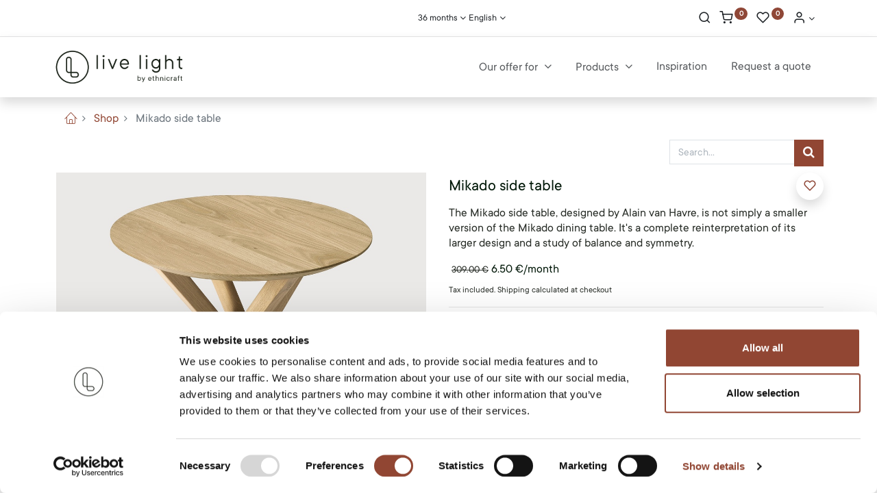

--- FILE ---
content_type: text/html; charset=utf-8
request_url: https://live-light.com/shop/50541-mikado-side-table-2898
body_size: 19647
content:


        
        
        

        <!DOCTYPE html>
        
        
            
        
    <html lang="en-US" data-website-id="1" data-oe-company-name="Live Light BV">
            
        
            
            
            
            
                
            
        
        
    <head>
                <meta charset="utf-8"/>
                <meta http-equiv="X-UA-Compatible" content="IE=edge,chrome=1"/>
            <meta name="viewport" content="width=device-width, initial-scale=1, user-scalable=no"/>
        
        <script>
          dataLayer = [{}];
        </script>
        
          <!-- Google Tag Manager -->
          <script id="tagmanager_code">
            (function(w,d,s,l,i){w[l]=w[l]||[];w[l].push({'gtm.start':
            new Date().getTime(),event:'gtm.js'});var f=d.getElementsByTagName(s)[0],
            j=d.createElement(s),dl=l!='dataLayer'?'&l='+l:'';j.async=true;j.src=
            'https://www.googletagmanager.com/gtm.js?id='+i+dl;f.parentNode.insertBefore(j,f);
            })(window,document,'script','dataLayer','GTM-MSZ89S8');
          </script>
          <!-- End Google Tag Manager -->
        
      <meta name="generator" content="Odoo"/>
        
        
        
            
            
            
        <meta name="description" content="The Mikado side table, designed by Alain van Havre, is not simply a smaller version of the Mikado dining table. It's a complete reinterpretation of its larger design and a study of balance and symmetry."/>
        
        
            
            
            
            
                
                    
                        <meta property="og:type" content="website"/>
                    
                
                    
                        <meta property="og:title" content="Mikado side table"/>
                    
                
                    
                        <meta property="og:site_name" content="Live Light BV"/>
                    
                
                    
                        <meta property="og:url" content="https://live-light.com/shop/50541-mikado-side-table-2898"/>
                    
                
                    
                        <meta property="og:image" content="https://live-light.com/web/image/product.template/2898/image_1024?unique=595368a"/>
                    
                
                    
                        <meta property="og:description" content="The Mikado side table, designed by Alain van Havre, is not simply a smaller version of the Mikado dining table. It's a complete reinterpretation of its larger design and a study of balance and symmetry."/>
                    
                
            
            
            
            
                
                    <meta name="twitter:card" content="summary_large_image"/>
                
                    <meta name="twitter:title" content="Mikado side table"/>
                
                    <meta name="twitter:image" content="https://live-light.com/web/image/product.template/2898/image_1024?unique=595368a"/>
                
                    <meta name="twitter:description" content="The Mikado side table, designed by Alain van Havre, is not simply a smaller version of the Mikado dining table. It's a complete reinterpretation of its larger design and a study of balance and symmetry."/>
                
            
        

        
        
            
            
        
        <link rel="canonical" href="https://www.live-light.com/shop/50541-mikado-side-table-2898"/>
        
        <link rel="preconnect" href="https://fonts.gstatic.com/" crossorigin=""/>
    
        

                <title> Mikado side table | Live Light </title>
                <link type="image/x-icon" rel="shortcut icon" href="/web/image/website/1/favicon?unique=ed94bac"/>
            <link rel="preload" href="/web/static/lib/fontawesome/fonts/fontawesome-webfont.woff2?v=4.7.0" as="font" crossorigin=""/>
            <link type="text/css" rel="stylesheet" href="/web/content/746384-b9a00b7/1/web.assets_common.css" data-asset-xmlid="web.assets_common" data-asset-version="b9a00b7"/>
            <link rel="manifest" href="/pwa/1/manifest.json"/>
            <link rel="apple-touch-icon" sizes="192x192" href="/web/image/website/1/dr_pwa_icon_192/192x192"/>
            <link type="text/css" rel="stylesheet" href="/web/content/746385-fb899ad/1/web.assets_frontend.css" data-asset-xmlid="web.assets_frontend" data-asset-version="fb899ad"/>
        
    
        

                <script id="web.layout.odooscript" type="text/javascript">
                    var odoo = {
                        csrf_token: "e7eb09755a63dbd9328a9147610c43fcd1da2f00o1798170717",
                        debug: "",
                    };
                </script>
            <script type="text/javascript">
                odoo.dr_theme_config = {"bool_enable_ajax_load_on_click": false, "bool_enable_ajax_load": true, "bool_show_bottom_bar_onscroll": false, "bool_display_bottom_bar": true, "bool_mobile_filters": true, "json_zoom": {"zoom_enabled": true, "zoom_factor": 2, "disable_small": false}, "json_category_pills": {"enable": true, "enable_child": true, "hide_desktop": true, "show_title": true, "style": 1}, "json_grid_product": {"show_color_preview": true, "show_quick_view": false, "show_similar_products": true, "show_rating": true}, "json_shop_filters": {"in_sidebar": false, "collapsible": true, "show_category_count": false, "show_attrib_count": false, "hide_attrib_value": false, "show_price_range_filter": true, "price_range_display_type": "sales_price", "show_rating_filter": false, "show_brand_search": false, "show_labels_search": true, "show_tags_search": false, "brands_style": 1, "tags_style": 1}, "bool_sticky_add_to_cart": false, "bool_general_show_category_search": true, "json_general_language_pricelist_selector": {"hide_country_flag": false}, "json_brands_page": {"disable_brands_grouping": false}, "cart_flow": "side_cart", "json_bottom_bar_config": ["tp_home", "tp_search", "tp_category", "tp_orders"], "theme_installed": true, "pwa_active": false, "bool_product_offers": true, "is_public_user": true};
            </script>
        
            <script type="text/javascript">
                odoo.session_info = {"is_admin": false, "is_system": false, "is_website_user": true, "user_id": false, "is_frontend": true, "translationURL": "/website/translations", "cache_hashes": {"translations": "4f705d4765fd6decb18aee98ea48a2a658e89c69"}, "lang_url_code": "en"};
                if (!/(^|;\s)tz=/.test(document.cookie)) {
                    const userTZ = Intl.DateTimeFormat().resolvedOptions().timeZone;
                    document.cookie = `tz=${userTZ}; path=/`;
                }
            </script>
            <script defer="defer" type="text/javascript" src="/web/content/346190-5d1ba28/1/web.assets_common_minimal_js.js" data-asset-xmlid="web.assets_common_minimal_js" data-asset-version="5d1ba28"></script>
            <script defer="defer" type="text/javascript" src="/web/content/346191-4815fc4/1/web.assets_frontend_minimal_js.js" data-asset-xmlid="web.assets_frontend_minimal_js" data-asset-version="4815fc4"></script>
            
        
    
            <script defer="defer" type="text/javascript" data-src="/web/content/746387-3187ed5/1/web.assets_common_lazy.js" data-asset-xmlid="web.assets_common_lazy" data-asset-version="3187ed5"></script>
            <script async="1" type="text/javascript" src="https://static.klaviyo.com/onsite/js/klaviyo.js?company_id=PYAZyZ"></script>
            <meta name="theme-color" content="#FFFFFF"/>
            <meta name="mobile-web-app-capable" content="yes"/>
            <meta name="apple-mobile-web-app-title"/>
            <meta name="apple-mobile-web-app-capable" content="yes"/>
            <meta name="apple-mobile-web-app-status-bar-style" content="default"/>
            <script defer="defer" type="text/javascript" data-src="/web/content/746388-5195ade/1/web.assets_frontend_lazy.js" data-asset-xmlid="web.assets_frontend_lazy" data-asset-version="5195ade"></script>
        
    
        

                
            
            
            <script id="google_analytics_4_code" async="1" src="https://www.googletagmanager.com/gtag/js?id=G-8VG4L3LGNV"></script>
            <script>
              window.dataLayer = window.dataLayer || [];
              function gtag(){dataLayer.push(arguments);}
              gtag('js', new Date());
              gtag('config', 'G-8VG4L3LGNV', {});
            </script>
        
            
                <script>
                    user_type = '';
                    if (user_type) {
                        window.dataLayer = window.dataLayer || [];
                        window.dataLayer.push({
                            'event': 'login',
                            'user_type': user_type,
                        });
                    ''
                    }
                </script>
            

        
            <script type="text/javascript">
                console.log('dom')
                 document.addEventListener('DOMContentLoaded', function() {
                    window.dataLayer = window.dataLayer || [];

                    
                    const user_id = 'res.users(4,)';
                    const is_connected = '';
                    const is_public = 'True';
                    if (user_id && Boolean(is_connected)) {
                        window.dataLayer.push({
                            'event': 'userData',
                            'email': '',
                            'firstname': '',
                            'lastname': 'Public User',
                            'phonenumber': '',
                            'postalcode': '',
                            'city': '',
                            'country': ''.toLowerCase(),
                        });
                    }

                    
                    const form_info_address = document.querySelector("form[action='/shop/address']");
                    if (window.location.pathname === "/shop/address" && Boolean(is_public) && form_info_address) {
                        const btn_form = form_info_address.querySelector(".a-submit");
                        if (btn_form) {
                            btn_form.addEventListener("click", function(e) {
                                let data = {
                                    'event': 'userData',
                                    'email': form_info_address.querySelector("[name='email']").value,
                                    'firstname': form_info_address.querySelector("[name='firstname']").value,
                                    'lastname': form_info_address.querySelector("[name='lastname']").value,
                                    'phonenumber': form_info_address.querySelector("[name='phone']").value,
                                    'postalcode': form_info_address.querySelector("[name='zip']").value,
                                    'city': form_info_address.querySelector("[name='city']").value,
                                    'country': form_info_address.querySelector("[name='country_id'] option:checked").getAttribute('data-code'),
                                 }
                                sessionStorage.setItem('userData', JSON.stringify(data));
                                window.dataLayer.push(data);
                            });
                        }
                    }

                    
                    const form_professionals = document.querySelector("form[action='/website_form/']");
                    if (window.location.pathname === "/professionals" && Boolean(is_public) && form_professionals){
                        const btn_form = form_professionals.querySelector(".s_website_form_send");
                        if (btn_form) {
                            btn_form.addEventListener("click", function(e) {
                                let data = {
                                    'event': 'userData',
                                    'email': form_professionals.querySelector("[name='email_from']").value,
                                    'firstname': form_professionals.querySelector("[name='contact_name']").value,
                                    'phonenumber': form_professionals.querySelector("[name='phone']").value,
                                 }
                                sessionStorage.setItem('userData', JSON.stringify(data));
                                window.dataLayer.push(data);
                            });
                        }
                    }

                    
                    const userData = sessionStorage.getItem('userData');
                    if (Boolean(is_public) && userData) {
                        data = JSON.parse(userData);
                        window.dataLayer.push(data)
                    }
                });
            </script>
        
        <!-- TrustBox script -->

<script type="text/javascript" src="//widget.trustpilot.com/bootstrap/v5/tp.widget.bootstrap.min.js" async></script>

<!-- End TrustBox script -->
<!-- Google Tag Manager -->
<script>(function(w,d,s,l,i){w[l]=w[l]||[];w[l].push({'gtm.start':
new Date().getTime(),event:'gtm.js'});var f=d.getElementsByTagName(s)[0],
j=d.createElement(s),dl=l!='dataLayer'?'&l='+l:'';j.async=true;j.src=
'https://data.live-light.com/gtm.js?id='+i+dl;f.parentNode.insertBefore(j,f);
})(window,document,'script','dataLayer','GTM-MSZ89S8');</script>
<!-- End Google Tag Manager -->
    
            
            
        </head>
            <body class="">
                
        
    
            
            
        
        
          <!-- Google Tag Manager (noscript) -->
            <noscript><iframe height="0" width="0" style="display:none;visibility:hidden" src="https://www.googletagmanager.com/ns.html?id=GTM-MSZ89S8"></iframe></noscript>
          <!-- End Google Tag Manager (noscript) -->
        
      <div id="wrapwrap" class="   ">
                
            
            
                
        
        
        
        
        
        
        
        
        
        <div class="tp-bottombar-component w-100 tp-bottombar-component-style-1 p-0   ">

            

            <ul class="list-inline my-2 px-5 d-flex tp-bottombar-main-element justify-content-between">
                
                    
                    
                    
                    
                        
        
        <li class="list-inline-item position-relative tp-bottom-action-btn text-center  ">
            <a aria-label="Home" class=" " href="/">
                <i class="tp-action-btn-icon fa fa-home"></i>
                
                
            </a>
            <div class="tp-action-btn-label">Home</div>
        </li>
    
                    
                
                    
                    
                    
                    
                        
        
        <li class="list-inline-item position-relative tp-bottom-action-btn text-center tp-search-sidebar-action ">
            <a aria-label="Search" class=" " href="#">
                <i class="tp-action-btn-icon dri dri-search"></i>
                
                
            </a>
            <div class="tp-action-btn-label">Search</div>
        </li>
    
                    
                
                    
                    
                    
                    
                        
        
        <li class="list-inline-item position-relative tp-bottom-action-btn text-center tp-category-action ">
            <a aria-label="Category" class=" " href="#">
                <i class="tp-action-btn-icon dri dri-category"></i>
                
                
            </a>
            <div class="tp-action-btn-label">Category</div>
        </li>
    
                    
                
                    
                    
                    
                    
                        
        
        <li class="list-inline-item position-relative tp-bottom-action-btn text-center  ">
            <a aria-label="Orders" class=" " href="/my/orders">
                <i class="tp-action-btn-icon fa fa-file-text-o"></i>
                
                
            </a>
            <div class="tp-action-btn-label">Orders</div>
        </li>
    
                    
                
                
        <li class="list-inline-item o_not_editable tp-bottom-action-btn">
            <div class="dropdown">
                <a href="#" class="dropdown-toggle" data-toggle="dropdown" aria-label="Account Info"><i class="dri dri-user tp-action-btn-icon"></i></a>
                <div class="tp-action-btn-label">Account</div>
                <div class="dropdown-menu dropdown-menu-right" role="menu">
                    <div class="dropdown-header">Guest</div>
                    <a href="/web/login" role="menuitem" class="dropdown-item">Login</a>
                    <div class="dropdown-divider"></div>
                    <a href="/shop/cart" role="menuitem" class="dropdown-item">My Cart</a>
                    <a href="/shop/wishlist" role="menuitem" class="dropdown-item">Wishlist (<span class="tp-wishlist-counter">0</span>)</a>
                </div>
            </div>
            
        </li>
    
            </ul>
            
            
        </div>
    
            
        
            <div class="te_auto_play_value d-none">
                <span>True</span>
            </div>
        <header id="top" data-anchor="true" data-name="Header" class="  o_header_standard">
                    <div class="tp-preheader">
      <div class="container">
        <div class="row align-items-center justify-content-lg-between justify-content-center">
          <div class="col-auto py-3">
            
          </div>
          <div class="col-auto py-3 d-none d-lg-block">
            <ul class="list-inline mb-0">
              <li class="list-inline-item"><a href="tel:1 (650) 691-3277" data-original-title="" title="" aria-describedby="tooltip738281"></a>&nbsp;</li>
              <li class="list-inline-item">
                <a href="mailto:info@yourcompany.example.com" data-original-title="" title="" aria-describedby="tooltip240245"></a>
              </li>
            </ul>
          </div>
          <div class="col-auto py-3 d-none d-lg-block">
            
        
        
        
        
        

        
                
            <div class="d-flex gap-3 px-5 justify-content-center">
                <div class=" ">
                    <a class="dropdown-toggle d-flex align-items-center" href="#" data-toggle="dropdown" aria-haspopup="true" aria-expanded="true">

                        
                        
                            
                                <span class="ml-1">36 months</span>

                            
                            
                        
                    </a>
                    <div class="dropdown-menu" role="menu">
                        
                            <li class="dropdown-item">
                                <select class="custom-select form-control tp-select-pricelist">
                                    
                                        <option selected="selected" value="/shop/change_pricelist/222">
                                            36 months
                                        </option>
                                    
                                        <option value="/shop/change_pricelist/213">
                                            Min. 24 months
                                        </option>
                                    
                                        <option value="/shop/change_pricelist/214">
                                            Min. 12 months
                                        </option>
                                    
                                        <option value="/shop/change_pricelist/215">
                                            Min. 3 months
                                        </option>
                                    
                                        <option value="/shop/change_pricelist/216">
                                            Min. 1 months
                                        </option>
                                    
                                </select>
                            </li>

                            <li class="dropdown-divider"></li>
                        

                    </div>
                </div>
                <div class=" ">
                    <a class="dropdown-toggle d-flex align-items-center" href="#" data-toggle="dropdown" aria-haspopup="true" aria-expanded="true">

                        
                        
                            
                                <span class="ml-1">English</span>

                            
                            
                        

                    </a>
                    <div class="dropdown-menu" role="menu">
                        
                            <li class="dropdown-item">
                                
                                    <a class="dropdown-item js_change_lang" href="/nl/shop/50541-mikado-side-table-2898" data-url_code="nl">
                                        <span> Nederlands</span>
                                    </a>
                                
                                    <a class="dropdown-item js_change_lang" href="/shop/50541-mikado-side-table-2898" data-url_code="en">
                                        <span>English</span>
                                    </a>
                                
                                    <a class="dropdown-item js_change_lang" href="/fr/shop/50541-mikado-side-table-2898" data-url_code="fr">
                                        <span> Français</span>
                                    </a>
                                
                            </li>
                            <li class="dropdown-divider"></li>
                        
                        
    

                    </div>
                </div>
            </div>
        <div style="display: none;" class=" ">
                    <a class="dropdown-toggle d-flex align-items-center" href="#" data-toggle="dropdown" aria-haspopup="true" aria-expanded="true">

                        
                        
                            
                                <span class="ml-1">36 months</span>

                            
                            
                        
                    </a>
                    <div class="dropdown-menu" role="menu">
                        
                            <li class="dropdown-item">
                                <select class="custom-select form-control tp-select-pricelist">
                                    
                                        <option selected="selected" value="/shop/change_pricelist/222">
                                            36 months
                                        </option>
                                    
                                        <option value="/shop/change_pricelist/213">
                                            Min. 24 months
                                        </option>
                                    
                                        <option value="/shop/change_pricelist/214">
                                            Min. 12 months
                                        </option>
                                    
                                        <option value="/shop/change_pricelist/215">
                                            Min. 3 months
                                        </option>
                                    
                                        <option value="/shop/change_pricelist/216">
                                            Min. 1 months
                                        </option>
                                    
                                </select>
                            </li>

                            <li class="dropdown-divider"></li>
                        

                        
                            
                                <a class="dropdown-item js_change_lang" href="/nl/shop/50541-mikado-side-table-2898" data-url_code="nl">

                                    <span> Nederlands</span>
                                </a>
                                <li class="dropdown-divider"></li>
                            
                                <a class="dropdown-item js_change_lang" href="/shop/50541-mikado-side-table-2898" data-url_code="en">

                                    <span>English</span>
                                </a>
                                <li class="dropdown-divider"></li>
                            
                                <a class="dropdown-item js_change_lang" href="/fr/shop/50541-mikado-side-table-2898" data-url_code="fr">

                                    <span> Français</span>
                                </a>
                                <li class="dropdown-divider"></li>
                            
                        
                        
    

                    </div>
                </div>
            
          </div>
          <div class="col-auto py-3 d-none d-lg-block">
            <ul class="list-inline mb-0 d-flex align-items-center tp-account-info">
              
        <li class="list-inline-item">
            <a href="#" class="tp-search-sidebar-action" data-placement="bottom" aria-label="Search" data-search="">
                <i class="dri dri-search o_not_editable"></i>
            </a>
            
        </li>

        
        <li class="list-inline-item">
            <a class="o_wsale_my_cart tp-cart-sidebar-action" href="/shop/cart">
                <i class="dri dri-cart o_not_editable"></i>
                <sup class="my_cart_quantity badge badge-primary mb-0 font-weight-bold" data-order-id="">0</sup>
            </a>
            
        </li>

        
        <li class="list-inline-item">
            <a class="o_wsale_my_wish" href="/shop/wishlist">
                <i class="dri dri-wishlist o_not_editable"></i>
                <sup class="my_wish_quantity o_animate_blink badge badge-primary">0</sup>
            </a>
            
        </li>

        
        <li class="list-inline-item o_not_editable ">
            <div class="dropdown">
                <a href="#" class="dropdown-toggle" data-toggle="dropdown" aria-label="Account Info"><i class="dri dri-user "></i></a>
                
                <div class="dropdown-menu dropdown-menu-right" role="menu">
                    <div class="dropdown-header">Guest</div>
                    <a href="/web/login" role="menuitem" class="dropdown-item">Login</a>
                    <div class="dropdown-divider"></div>
                    <a href="/shop/cart" role="menuitem" class="dropdown-item">My Cart</a>
                    <a href="/shop/wishlist" role="menuitem" class="dropdown-item">Wishlist (<span class="tp-wishlist-counter">0</span>)</a>
                </div>
            </div>
            
        </li>
    
    
            </ul>
          </div>
        </div>
      </div>
    </div>
    <nav data-name="Navbar" class="navbar navbar-expand-lg navbar-light o_colored_level o_cc shadow-sm">
      <div id="top_menu_container" class="container justify-content-between">
        
        
        <button class="navbar-toggler tp-navbar-toggler collapsed" type="button" data-toggle="collapse" aria-label="Menu" data-target="#top_menu_collapse">
            <span class="icon-bar top-bar o_not_editable"></span>
            <span class="icon-bar middle-bar o_not_editable"></span>
            <span class="icon-bar bottom-bar o_not_editable"></span>
        </button>
    
        
        
    <a href="/" class="navbar-brand logo ">
            <span role="img" aria-label="Logo of Live Light" title="Live Light"><img src="/web/image/website/1/logo/Live%20Light?unique=ed94bac" class="img img-fluid" alt="Live Light" loading="lazy"/></span>
        </a>
    

        
        
        
        <div class="tp-account-info">
            <a class="o_wsale_my_cart tp-cart-sidebar-action d-lg-none" href="/shop/cart">
                <i class="dri dri-cart o_not_editable"></i>
                <sup class="my_cart_quantity badge badge-primary mb-0 font-weight-bold" data-order-id="">0</sup>
            </a>
        </div>
    
        <div id="top_menu_collapse" class="collapse navbar-collapse order-last order-lg-0">
          
    <ul id="top_menu" class="nav navbar-nav o_menu_loading flex-grow-1 justify-content-end">
        
            
            
            
              
    
            
        
    
    <li class="nav-item dropdown  ">
        <a data-toggle="dropdown" href="#" class="nav-link dropdown-toggle ">
            
            
        <span>Our offer for</span>
            
        
        </a>
        <ul class="dropdown-menu" role="menu">
            
                
    
            
        
    <li class="">
        <a role="menuitem" href="/professionals/office" class="dropdown-item ">
            
            
        <span>Workspaces</span>
            
        
        </a>
    </li>
    

            
                
    
            
        
    <li class="">
        <a role="menuitem" href="/professionals/events" class="dropdown-item ">
            
            
        <span>Events</span>
            
        
        </a>
    </li>
    

            
                
    
            
        
    <li class="">
        <a role="menuitem" href="/professionals/real-estate" class="dropdown-item ">
            
            
        <span>Real Estate</span>
            
        
        </a>
    </li>
    

            
                
    
            
        
    <li class="">
        <a role="menuitem" href="/professionals/hospitality" class="dropdown-item ">
            
            
        <span>Hospitality</span>
            
        
        </a>
    </li>
    

            
        </ul>
    </li>

            
              
    
            
        
    
    <li class="nav-item dropdown  position-static">
        <a data-toggle="dropdown" href="#" class="nav-link dropdown-toggle o_mega_menu_toggle">
            
            
        <span>Products</span>
            
        
        </a>
        <div data-name="Mega Menu" class="dropdown-menu o_mega_menu dropdown-menu-left">
    
















































































































































































































































































































































































































































































































































































































































































































































































































































































































































































































































































































































































































































































































































































































































































































































































































































































































<section class="s_mega_menu_6 tp-mega-menu o_colored_level o_half_screen_height" data-snippet="s_mega_menu_6" data-name="Mega Menu - 6" style="">
            <div class="o_container_small">
                <div class="row">
                    
                    <div class="col-12 col-md-4 pt24 pb24 col-lg-2">
                        <div class="card border-0">
                            <a class="d-block tp-animation-scale" href="https://live-light.com/shop/category/office-9?&amp;&amp;&amp;&amp;&amp;&amp;&amp;&amp;&amp;&amp;&amp;&amp;&amp;&amp;&amp;&amp;&amp;&amp;&amp;&amp;&amp;&amp;&amp;&amp;&amp;&amp;&amp;&amp;&amp;&amp;&amp;&amp;&amp;&amp;&amp;&amp;&amp;&amp;&amp;&amp;&amp;&amp;&amp;&amp;&amp;&amp;&amp;&amp;&amp;&amp;&amp;&amp;&amp;&amp;&amp;&amp;&amp;&amp;&amp;&amp;&amp;&amp;&amp;&amp;&amp;&amp;&amp;&amp;&amp;&amp;&amp;&amp;&amp;&amp;&amp;&amp;&amp;&amp;&amp;&amp;&amp;&amp;&amp;&amp;&amp;&amp;&amp;&amp;&amp;&amp;&amp;&amp;&amp;&amp;&amp;&amp;&amp;&amp;&amp;&amp;&amp;&amp;&amp;&amp;&amp;&amp;&amp;&amp;&amp;&amp;&amp;&amp;&amp;&amp;&amp;&amp;&amp;&amp;&amp;&amp;&amp;"> <img class="img img-fluid rounded" src="/web/image/613866/Office-1.png?access_token=4b29286b-b4f1-4718-8d4f-81d46572c240" alt="" loading="lazy" data-original-title="" title="" aria-describedby="tooltip574017" style="" data-original-id="613861" data-original-src="/web/image/613861/Office-1.png" data-mimetype="image/png" data-resize-width="NaN"> </a>
                            <div class="card-body">
                                <h5><font class="text-o-color-1" style="font-size: 18px;"><a href="https://live-light.com/shop/category/office-9?&amp;&amp;&amp;&amp;" data-original-title="" title="" aria-describedby="tooltip865657">OFFICE</a></font></h5>
                                <ul class="list-unstyled tp-megamenu-list-dark tp-list-arrow">
                                    <li><a href="https://www.live-light.com/shop/category/office-desks-20?&amp;&amp;&amp;&amp;&amp;&amp;&amp;&amp;&amp;&amp;&amp;&amp;&amp;&amp;" data-original-title="" title="">Desks</a></li>
                                    <li><a href="https://www.live-light.com/shop/category/office-drawer-units-21?&amp;&amp;&amp;&amp;&amp;&amp;&amp;&amp;&amp;&amp;&amp;&amp;&amp;&amp;" data-original-title="" title="" aria-describedby="tooltip55366">Drawer units</a></li>
                                    <li><a href="https://www.live-light.com/shop/category/office-office-chairs-25?&amp;&amp;&amp;&amp;&amp;&amp;&amp;&amp;&amp;&amp;&amp;&amp;&amp;&amp;" data-original-title="" title="" aria-describedby="tooltip288554">Office chairs</a></li>
                                    <li><a href="https://www.live-light.com/shop/category/office-racks-23?&amp;&amp;&amp;&amp;&amp;&amp;&amp;&amp;&amp;&amp;&amp;&amp;&amp;" data-original-title="" title="" aria-describedby="tooltip731871">Racks</a></li>
                                    <li><a href="https://www.live-light.com/shop/category/office-meeting-tables-22?&amp;&amp;&amp;&amp;&amp;&amp;&amp;&amp;&amp;&amp;&amp;&amp;&amp;&amp;" data-original-title="" title="" aria-describedby="tooltip570377" target="_blank">Meeting tables</a></li>
                                    <li><a href="https://www.live-light.com/shop/category/office-storage-cupboards-24?&amp;&amp;&amp;&amp;&amp;&amp;&amp;&amp;&amp;&amp;&amp;&amp;&amp;&amp;" data-original-title="" title="" aria-describedby="tooltip576664">Storage cupboards</a></li>
                                    
                                </ul>
                            </div>
                        </div>
                    </div><div class="col-12 col-md-4 pt24 pb24 col-lg-2" style="">
                        <div class="card border-0">
                            <a class="d-block tp-animation-scale" href="https://live-light.com/shop/category/living-room-8?&amp;&amp;&amp;&amp;&amp;&amp;&amp;&amp;&amp;&amp;&amp;&amp;&amp;&amp;&amp;&amp;&amp;&amp;&amp;&amp;&amp;&amp;&amp;&amp;&amp;&amp;&amp;&amp;&amp;&amp;&amp;&amp;&amp;&amp;&amp;&amp;&amp;&amp;&amp;&amp;&amp;&amp;&amp;&amp;&amp;&amp;&amp;&amp;&amp;&amp;&amp;&amp;&amp;&amp;&amp;&amp;&amp;&amp;&amp;&amp;&amp;&amp;&amp;&amp;&amp;&amp;&amp;&amp;&amp;&amp;&amp;&amp;&amp;&amp;&amp;&amp;&amp;&amp;&amp;&amp;&amp;&amp;&amp;&amp;&amp;&amp;&amp;&amp;&amp;&amp;&amp;&amp;&amp;&amp;&amp;&amp;&amp;&amp;&amp;&amp;&amp;&amp;&amp;&amp;&amp;&amp;&amp;&amp;&amp;&amp;&amp;&amp;&amp;&amp;&amp;&amp;&amp;&amp;&amp;&amp;&amp;"> <img class="img img-fluid rounded" src="/web/image/613868/Lounge.png?access_token=cb8c954e-6be3-4b62-949d-0752223d85bb" alt="" loading="lazy" data-original-title="" title="" aria-describedby="tooltip425401" style="" data-original-id="613862" data-original-src="/web/image/613862/Lounge.png" data-mimetype="image/png" data-resize-width="NaN"> </a>
                            <div class="card-body show-submenu">
                                <h5><font class="text-o-color-1" style="font-size: 18px;"><a href="https://live-light.com/shop/category/lounge-8?&amp;&amp;&amp;&amp;">LOUNGE</a></font></h5>
                                <ul class="list-unstyled tp-megamenu-list-dark tp-list-arrow">
                                    <li><a href="https://www.live-light.com/shop/category/lounge-sofas-13?&amp;&amp;&amp;&amp;&amp;&amp;&amp;&amp;&amp;&amp;&amp;&amp;&amp;" data-original-title="" title="" aria-describedby="tooltip531718">Sofas</a></li><li><a href="https://www.live-light.com/shop/category/lounge-lounge-chairs-poufs-14?&amp;&amp;&amp;&amp;&amp;&amp;&amp;&amp;&amp;&amp;&amp;&amp;&amp;" data-original-title="" title="" aria-describedby="tooltip284145">Lounge chairs &amp; poufs</a><a href="https://live-light.com/shop/category/living-room-lounge-chairs-poufs-14?&amp;&amp;&amp;&amp;&amp;&amp;&amp;&amp;&amp;&amp;&amp;&amp;&amp;&amp;&amp;&amp;&amp;&amp;&amp;&amp;&amp;&amp;&amp;&amp;&amp;&amp;&amp;&amp;&amp;&amp;&amp;&amp;&amp;&amp;&amp;&amp;&amp;&amp;&amp;&amp;&amp;&amp;&amp;&amp;&amp;&amp;&amp;&amp;&amp;&amp;&amp;&amp;&amp;&amp;&amp;&amp;&amp;&amp;&amp;&amp;&amp;&amp;&amp;&amp;&amp;&amp;&amp;&amp;&amp;&amp;&amp;&amp;&amp;&amp;&amp;&amp;&amp;&amp;&amp;&amp;&amp;&amp;&amp;&amp;&amp;&amp;&amp;&amp;&amp;&amp;&amp;&amp;&amp;&amp;&amp;&amp;&amp;&amp;&amp;&amp;&amp;&amp;&amp;&amp;&amp;&amp;&amp;&amp;&amp;&amp;&amp;&amp;&amp;&amp;&amp;&amp;&amp;&amp;&amp;&amp;&amp;" data-original-title="" title="" aria-describedby="tooltip876130"><br data-original-title="" title="" aria-describedby="tooltip807970"></a></li>
                                    
                                    <li><a href="https://www.live-light.com/shop/category/lounge-coffee-tables-15?&amp;&amp;&amp;&amp;&amp;&amp;&amp;&amp;&amp;&amp;&amp;&amp;" data-original-title="" title="" aria-describedby="tooltip972384">Coffee tables</a></li>
                                    <li><a href="https://www.live-light.com/shop/category/lounge-side-tables-16?&amp;&amp;&amp;&amp;&amp;&amp;&amp;&amp;&amp;" data-original-title="" title="" aria-describedby="tooltip39418">Side tables</a></li>
                                    <li><a href="https://www.live-light.com/shop/category/lounge-tv-cupboards-17?&amp;&amp;&amp;&amp;&amp;&amp;&amp;&amp;&amp;&amp;" data-original-title="" title="" aria-describedby="tooltip798756">TV cupboards</a></li>
                                    <li><a href="https://www.live-light.com/shop/category/lounge-racks-18?&amp;&amp;&amp;&amp;&amp;&amp;&amp;&amp;&amp;&amp;&amp;" data-original-title="" title="" aria-describedby="tooltip654406">Racks</a></li>
                                    <li><a href="https://www.live-light.com/shop/category/lounge-storage-cupboards-19?&amp;&amp;&amp;&amp;&amp;&amp;&amp;&amp;&amp;&amp;&amp;" data-original-title="" title="" aria-describedby="tooltip811512">Storage cupboards</a></li><li><a href="https://www.live-light.com/shop/category/lounge-consoles-33?&amp;&amp;&amp;&amp;&amp;&amp;&amp;&amp;&amp;&amp;&amp;" data-original-title="" title="" aria-describedby="tooltip470858">Consoles</a></li>
                                    
                                </ul>
                            </div>
                        </div>
                    </div><div class="col-12 col-md-4 pt24 pb24 col-lg-2" style="">
                        <div class="card border-0">
                            <a class="d-block tp-animation-scale" href="https://live-light.com/shop/category/dining-room-1?&amp;&amp;&amp;&amp;&amp;&amp;&amp;&amp;&amp;&amp;&amp;&amp;&amp;&amp;&amp;&amp;&amp;&amp;&amp;&amp;&amp;&amp;&amp;&amp;&amp;&amp;&amp;&amp;&amp;&amp;&amp;&amp;&amp;&amp;&amp;&amp;&amp;&amp;&amp;&amp;&amp;&amp;&amp;&amp;&amp;&amp;&amp;&amp;&amp;&amp;&amp;&amp;&amp;&amp;&amp;&amp;&amp;&amp;&amp;&amp;&amp;&amp;&amp;&amp;&amp;&amp;&amp;&amp;&amp;&amp;&amp;&amp;&amp;&amp;&amp;&amp;&amp;&amp;&amp;&amp;&amp;&amp;&amp;&amp;&amp;&amp;&amp;&amp;&amp;&amp;&amp;&amp;&amp;&amp;&amp;&amp;&amp;&amp;&amp;&amp;&amp;&amp;&amp;&amp;&amp;&amp;&amp;&amp;&amp;&amp;&amp;&amp;&amp;&amp;&amp;&amp;&amp;&amp;&amp;&amp;&amp;"> <img class="img img-fluid rounded" src="/web/image/613873/LL%20website%20main%20menu%20images.png?access_token=ef7761b3-935d-4e36-84ff-7613792d895f" alt="" loading="lazy" data-original-title="" title="" aria-describedby="tooltip68254" style="" data-original-id="613871" data-original-src="/web/image/613871/LL%20website%20main%20menu%20images.png" data-mimetype="image/png" data-resize-width="250"> </a>
                            <div class="card-body">
                                <h5><font style="font-size: 18px;" class="text-o-color-1"><a href="https://live-light.com/shop/category/dining-1?&amp;&amp;&amp;&amp;" data-original-title="" title="" aria-describedby="tooltip52770">DINING </a></font></h5>
                                <ul class="list-unstyled tp-megamenu-list-dark tp-list-arrow">
                                    <li><a href="https://www.live-light.com/shop/category/dining-dining-tables-2?&amp;&amp;&amp;&amp;&amp;&amp;&amp;&amp;&amp;&amp;&amp;&amp;&amp;&amp;&amp;&amp;&amp;&amp;&amp;" data-original-title="" title="">Dining tables</a></li>
                                    <li><a href="https://www.live-light.com/shop/category/dining-chairs-3?&amp;&amp;&amp;&amp;&amp;&amp;&amp;&amp;&amp;&amp;&amp;&amp;&amp;&amp;&amp;&amp;&amp;" data-original-title="" title="" aria-describedby="tooltip962940">Chairs</a></li>
                                    <li><a href="https://www.live-light.com/shop/category/dining-stools-4?&amp;&amp;&amp;&amp;&amp;&amp;&amp;&amp;&amp;&amp;&amp;&amp;&amp;&amp;&amp;&amp;" data-original-title="" title="" aria-describedby="tooltip273349">Stools</a></li>
                                    <li><a href="https://www.live-light.com/shop/category/dining-sideboards-5?&amp;&amp;&amp;&amp;&amp;&amp;&amp;&amp;&amp;&amp;&amp;&amp;&amp;&amp;&amp;" data-original-title="" title="" aria-describedby="tooltip657236">Sideboards</a></li>
                                    
                                    <li><a href="https://www.live-light.com/shop/category/dining-benches-7?&amp;&amp;&amp;&amp;&amp;&amp;&amp;&amp;&amp;&amp;&amp;&amp;&amp;&amp;&amp;" data-original-title="" title="" aria-describedby="tooltip852415">Benches</a></li>
                                    
                                </ul>
                            </div>
                        </div>
                    </div>
                    <div class="col-12 col-md-4 pt24 pb24 col-lg-2">
                        <div class="card border-0">
                            <a class="d-block tp-animation-scale" href="https://live-light.com/shop/category/outdoor-173?&amp;&amp;&amp;&amp;&amp;&amp;&amp;&amp;&amp;&amp;&amp;&amp;&amp;&amp;&amp;&amp;&amp;&amp;&amp;&amp;&amp;&amp;&amp;&amp;&amp;&amp;&amp;&amp;&amp;&amp;&amp;&amp;&amp;&amp;&amp;&amp;&amp;&amp;&amp;&amp;&amp;&amp;&amp;&amp;&amp;&amp;&amp;&amp;&amp;&amp;&amp;&amp;&amp;&amp;&amp;&amp;&amp;&amp;&amp;&amp;&amp;&amp;&amp;&amp;&amp;&amp;&amp;&amp;&amp;&amp;&amp;&amp;&amp;&amp;&amp;&amp;&amp;&amp;&amp;&amp;&amp;&amp;&amp;&amp;&amp;&amp;&amp;&amp;&amp;&amp;&amp;&amp;&amp;&amp;&amp;&amp;&amp;&amp;&amp;&amp;&amp;&amp;&amp;&amp;&amp;&amp;&amp;&amp;&amp;&amp;&amp;&amp;&amp;&amp;&amp;&amp;&amp;&amp;&amp;&amp;&amp;"> <img class="img img-fluid rounded" src="/web/image/613869/Outdoor.png?access_token=b2395fc9-4b8b-4674-a59f-9271bb55afea" alt="" loading="lazy" data-original-title="" title="" aria-describedby="tooltip106898" style="" data-original-id="613863" data-original-src="/web/image/613863/Outdoor.png" data-mimetype="image/png" data-resize-width="NaN"> </a>
                            <div class="card-body">
                                <h5><font class="text-o-color-1" style="font-size: 18px;"><a href="https://live-light.com/shop/category/outdoor-173?&amp;&amp;&amp;&amp;" data-original-title="" title="" aria-describedby="tooltip746682">OUTDOOR</a></font></h5>
                                <ul class="list-unstyled tp-megamenu-list-dark tp-list-arrow"><li><a href="https://www.live-light.com/shop/category/outdoor-dining-174?&amp;&amp;&amp;&amp;&amp;&amp;&amp;&amp;&amp;" data-original-title="" title="" aria-describedby="tooltip40090">Dining </a></li><li><a href="https://www.live-light.com/shop/category/outdoor-lounge-175?&amp;&amp;&amp;&amp;&amp;&amp;&amp;&amp;&amp;" data-original-title="" title="" aria-describedby="tooltip801930">Lounge</a></li></ul>
                            </div>
                        </div>
                    </div><div class="col-12 col-md-4 pt24 pb24 col-lg-2">
                        <div class="card border-0">
                            <a class="d-block tp-animation-scale" href="https://live-light.com/shop/category/bedroom-10?&amp;&amp;&amp;&amp;&amp;&amp;&amp;&amp;&amp;&amp;&amp;&amp;&amp;&amp;&amp;&amp;&amp;&amp;&amp;&amp;&amp;&amp;&amp;&amp;&amp;&amp;&amp;&amp;&amp;&amp;&amp;&amp;&amp;&amp;&amp;&amp;&amp;&amp;&amp;&amp;&amp;&amp;&amp;&amp;&amp;&amp;&amp;&amp;&amp;&amp;&amp;&amp;&amp;&amp;&amp;&amp;&amp;&amp;&amp;&amp;&amp;&amp;&amp;&amp;&amp;&amp;&amp;&amp;&amp;&amp;&amp;&amp;&amp;&amp;&amp;&amp;&amp;&amp;&amp;&amp;&amp;&amp;&amp;&amp;&amp;&amp;&amp;&amp;&amp;&amp;&amp;&amp;&amp;&amp;&amp;&amp;&amp;&amp;&amp;&amp;&amp;&amp;&amp;&amp;&amp;&amp;&amp;&amp;&amp;&amp;&amp;&amp;&amp;&amp;&amp;&amp;&amp;&amp;&amp;&amp;&amp;"> <img class="img img-fluid rounded" src="/web/image/613867/Bedroom.png?access_token=be0677fa-e060-4933-bd53-04f26096bde4" alt="" loading="lazy" data-original-title="" title="" aria-describedby="tooltip959224" style="" data-original-id="613864" data-original-src="/web/image/613864/Bedroom.png" data-mimetype="image/png" data-resize-width="250"> </a>
                            <div class="card-body">
                                <h5 style="color: rgb(33, 37, 41);"><font style="font-size: 18px;" class="text-o-color-1"><a href="https://live-light.com/shop/category/bedroom-10?&amp;&amp;&amp;&amp;">BEDROOM</a></font></h5>
                                <ul class="list-unstyled tp-megamenu-list-dark tp-list-arrow">
                                    <li><a href="https://www.live-light.com/shop/category/bedroom-beds-26?&amp;&amp;&amp;&amp;&amp;&amp;&amp;&amp;&amp;" data-original-title="" title="" aria-describedby="tooltip681515">Beds</a></li>
                                    <li><a href="https://www.live-light.com/shop/category/bedroom-bedside-tables-27?&amp;&amp;&amp;&amp;&amp;&amp;&amp;&amp;&amp;" data-original-title="" title="" aria-describedby="tooltip134258">Bedside tables</a></li>
                                    <li><a href="https://www.live-light.com/shop/category/bedroom-chest-of-drawers-and-dressers-28?&amp;&amp;&amp;&amp;&amp;&amp;&amp;&amp;&amp;" data-original-title="" title="" aria-describedby="tooltip955382">Chest of drawers &amp; dressers</a></li>
                                    
                                    
                                </ul>
                            </div>
                        </div>
                    </div><div class="col-12 col-md-4 pt24 pb24 col-lg-2">
                        <div class="card border-0">
                            <a class="d-block tp-animation-scale" href="https://live-light.com/shop/category/accessories-11?&amp;&amp;&amp;&amp;&amp;&amp;&amp;&amp;&amp;&amp;&amp;&amp;&amp;&amp;&amp;&amp;&amp;&amp;&amp;&amp;&amp;&amp;&amp;&amp;&amp;&amp;&amp;&amp;&amp;&amp;&amp;&amp;&amp;&amp;&amp;&amp;&amp;&amp;&amp;&amp;&amp;&amp;&amp;&amp;&amp;&amp;&amp;&amp;&amp;&amp;&amp;&amp;&amp;&amp;&amp;&amp;&amp;&amp;&amp;&amp;&amp;&amp;&amp;&amp;&amp;&amp;&amp;&amp;&amp;&amp;&amp;&amp;&amp;&amp;&amp;&amp;&amp;&amp;&amp;&amp;&amp;&amp;&amp;&amp;&amp;&amp;&amp;&amp;&amp;&amp;&amp;&amp;&amp;&amp;&amp;&amp;&amp;&amp;&amp;&amp;&amp;&amp;&amp;&amp;&amp;&amp;&amp;&amp;&amp;&amp;&amp;&amp;&amp;&amp;&amp;&amp;&amp;&amp;&amp;&amp;&amp;"> <img class="img img-fluid rounded" src="/web/image/613870/Accessories.png?access_token=f0077afd-7e64-4757-a614-f5d55f349b8e" alt="" loading="lazy" data-original-title="" title="" aria-describedby="tooltip106898" style="" data-original-id="613865" data-original-src="/web/image/613865/Accessories.png" data-mimetype="image/png" data-resize-width="NaN"> </a>
                            <div class="card-body">
                                <h5><font class="text-o-color-1" style="font-size: 18px;"><a href="https://live-light.com/shop/category/accessories-11?&amp;&amp;&amp;&amp;">ACCESSORIES</a></font></h5>
                                <ul class="list-unstyled tp-megamenu-list-dark tp-list-arrow"><li><a href="https://www.live-light.com/shop/category/accessories-cushions-throws-29?&amp;&amp;&amp;&amp;&amp;&amp;&amp;&amp;" data-original-title="" title="" data-listener-added_60b3b4a2="true">Cushions</a></li><li><a href="https://live-light.com/shop/category/accessories-lighting-35?&amp;&amp;&amp;&amp;&amp;&amp;&amp;" data-original-title="" title="" aria-describedby="tooltip652393">Lighting</a></li><li><a href="https://www.live-light.com/shop/category/accessories-mirrors-30?&amp;&amp;&amp;&amp;&amp;&amp;&amp;&amp;" data-original-title="" title="" aria-describedby="tooltip652393">Mirrors</a></li><li><a href="https://www.live-light.com/shop/category/accessories-waste-paper-baskets-44?&amp;&amp;&amp;&amp;&amp;&amp;&amp;&amp;" data-original-title="" title="">Waste paper baskets</a></li><li><a href="https://live-light.com/shop/category/accessories-coat-hangers-186?&amp;&amp;&amp;&amp;&amp;&amp;&amp;" data-original-title="" title="" aria-describedby="tooltip800544">Coat hangers</a></li></ul><p><br></p>
                            </div>
                        </div>
                    </div>
                </div>
            </div>
        </section>


</div>
    </li>

            
              
    
            
        
    <li class="nav-item">
        <a role="menuitem" href="/blog" class="nav-link ">
            
            
        <span>Inspiration</span>
            
        
        </a>
    </li>
    

            
              
    
            
        
    <li class="nav-item">
        <a role="menuitem" href="/contact-us" class="nav-link ">
            
            
        <span>Request a quote</span>
            
        
        </a>
    </li>
    

            
          
    </ul>

        </div>
      </div>
    </nav>
              
          
  </header>
                <main>
                    
            
        
            
            
    
            <script type="text/javascript">
                window.addEventListener('load', function() {
                    gtag('event', 'view_item', {
                        currency: 'EUR',
                        items: [{
                            item_id: '2898',
                            item_name: 'Mikado side table',
                            item_category: 'Lounge',
item_category2: 'Side Tables',
                            price: 6.5,
                            currency: 'EUR',
                            quantity: 1
                        }],
                        value: 6.5,
                        send_to: 'G-8VG4L3LGNV'
                    });
                });
            </script>
        <div class="my-1 my-md-2">
      <div class="container">
        <div class="row">
          <div class="col-12">
            <ol class="breadcrumb mb-0 bg-transparent">
              <li class="breadcrumb-item">
                <a href="/">
                  <i class="dri dri-home-l"></i>
                </a>
              </li>
              <li class="breadcrumb-item">
                <a href="/shop">Shop</a>
              </li>
              
              <li class="breadcrumb-item active">
                <span>Mikado side table</span>
              </li>
            </ol>
          </div>
        </div>
      </div>
    </div>
  <div itemscope="itemscope" itemtype="http://schema.org/Product" id="wrap" class="js_sale ecom-zoomable zoomodoo-next ecom-zoomable zoomodoo-next" data-ecom-zoom-auto="1">
                <section id="product_detail" class="container oe_website_sale " data-view-track="1">
                    <div class="row">
                        <div class="col-md-4">
                            <ol class="breadcrumb">
                                <li class="breadcrumb-item">
                                    <a href="/shop">Products</a>
                                </li>
                                
                                <li class="breadcrumb-item active">
                                    <span>Mikado side table</span>
                                </li>
                            </ol>
                        </div>
                        <div class="col-md-8">
                            <div class="form-inline justify-content-end">
                                
        
    <form method="get" class="o_wsale_products_searchbar_form o_wait_lazy_js " action="/shop">
                <div role="search" class="input-group">
        
        <input type="search" name="search" class="search-query form-control oe_search_box" data-limit="5" data-display-description="true" data-display-price="true" data-display-image="true" placeholder="Search..."/>
        <div class="input-group-append">
            <button type="submit" class="btn btn-primary oe_search_button" aria-label="Search" title="Search"><i class="fa fa-search"></i>
            
        </button>
        </div>
    </div>

                <input name="order" type="hidden" class="o_wsale_search_order_by" value=""/>
                
            
            
        
            </form>
        
    
                                </div>
                        </div>
                    </div>
                    <div class="row">
                        <div class="col-12 col-lg-6 pb-2">
                            
        
        <div id="o-carousel-product" class="carousel slide sticky-top tp-drift-zoom tp-product-detail-carousel" data-ride="carousel" data-interval="0">
            <div class="carousel-outer position-relative">
                <div class="carousel-inner h-100">
                    
                        <div class="carousel-item h-100 active">
                            <div class="d-flex align-items-center justify-content-center h-100">
                <div class="d-flex align-items-center justify-content-center h-100 position-relative"><img src="/web/image/product.product/3754/image_1024/%5B50541%5D%20Mikado%20side%20table?unique=595368a" itemprop="image" class="img img-fluid product_detail_img mh-100 tp-drift-zoom-img" alt="Mikado side table" data-zoom="1" data-zoom-image="/web/image/product.product/3754/image_1920/%5B50541%5D%20Mikado%20side%20table?unique=595368a" loading="lazy"/></div>
            </div>
            </div>
                    
                        <div class="carousel-item h-100">
                            <div class="d-flex align-items-center justify-content-center h-100">
                <div class="d-flex align-items-center justify-content-center h-100 position-relative"><img src="/web/image/product.image/504/image_1024/Mikado%20side%20table?unique=57bac07" itemprop="image" class="img img-fluid product_detail_img mh-100 tp-drift-zoom-img" alt="Mikado side table" data-zoom="1" data-zoom-image="/web/image/product.image/504/image_1920/Mikado%20side%20table?unique=57bac07" loading="lazy"/></div>
            </div>
            </div>
                    
                        <div class="carousel-item h-100">
                            <div class="d-flex align-items-center justify-content-center h-100">
                <div class="d-flex align-items-center justify-content-center h-100 position-relative"><img src="/web/image/product.image/505/image_1024/Mikado%20side%20table?unique=57bac07" itemprop="image" class="img img-fluid product_detail_img mh-100 tp-drift-zoom-img" alt="Mikado side table" data-zoom="1" data-zoom-image="/web/image/product.image/505/image_1920/Mikado%20side%20table?unique=57bac07" loading="lazy"/></div>
            </div>
            </div>
                    
                        <div class="carousel-item h-100">
                            <div class="d-flex align-items-center justify-content-center h-100">
                <div class="d-flex align-items-center justify-content-center h-100 position-relative"><img src="/web/image/product.image/506/image_1024/Mikado%20side%20table?unique=57bac07" itemprop="image" class="img img-fluid product_detail_img mh-100 tp-drift-zoom-img" alt="Mikado side table" data-zoom="1" data-zoom-image="/web/image/product.image/506/image_1920/Mikado%20side%20table?unique=57bac07" loading="lazy"/></div>
            </div>
            </div>
                    
                        <div class="carousel-item h-100">
                            <div class="d-flex align-items-center justify-content-center h-100">
                <div class="d-flex align-items-center justify-content-center h-100 position-relative"><img src="/web/image/product.image/507/image_1024/Mikado%20side%20table?unique=57bac07" itemprop="image" class="img img-fluid product_detail_img mh-100 tp-drift-zoom-img" alt="Mikado side table" data-zoom="1" data-zoom-image="/web/image/product.image/507/image_1920/Mikado%20side%20table?unique=57bac07" loading="lazy"/></div>
            </div>
            </div>
                    
                </div>
                
                    <a class="carousel-control-prev" href="#o-carousel-product" role="button" data-slide="prev">
                        <span class="fa fa-chevron-left p-2" role="img" aria-label="Previous" title="Previous"></span>
                    </a>
                    <a class="carousel-control-next" href="#o-carousel-product" role="button" data-slide="next">
                        <span class="fa fa-chevron-right p-2" role="img" aria-label="Next" title="Next"></span>
                    </a>
                
            </div>
            <div class="d-none d-md-block text-center">
                <ol class="carousel-indicators d-inline-block position-static mx-auto my-0 text-left">
                    <li data-target="#o-carousel-product" class="d-inline-block m-1 align-top active" data-slide-to="0">
                        <div><img src="/web/image/product.product/3754/image_128/%5B50541%5D%20Mikado%20side%20table?unique=595368a" class="img o_image_64_contain" alt="Mikado side table" loading="lazy"/></div>
                        
                    </li><li data-target="#o-carousel-product" class="d-inline-block m-1 align-top " data-slide-to="1">
                        <div><img src="/web/image/product.image/504/image_128/Mikado%20side%20table?unique=57bac07" class="img o_image_64_contain" alt="Mikado side table" loading="lazy"/></div>
                        
                    </li><li data-target="#o-carousel-product" class="d-inline-block m-1 align-top " data-slide-to="2">
                        <div><img src="/web/image/product.image/505/image_128/Mikado%20side%20table?unique=57bac07" class="img o_image_64_contain" alt="Mikado side table" loading="lazy"/></div>
                        
                    </li><li data-target="#o-carousel-product" class="d-inline-block m-1 align-top " data-slide-to="3">
                        <div><img src="/web/image/product.image/506/image_128/Mikado%20side%20table?unique=57bac07" class="img o_image_64_contain" alt="Mikado side table" loading="lazy"/></div>
                        
                    </li><li data-target="#o-carousel-product" class="d-inline-block m-1 align-top " data-slide-to="4">
                        <div><img src="/web/image/product.image/507/image_128/Mikado%20side%20table?unique=57bac07" class="img o_image_64_contain" alt="Mikado side table" loading="lazy"/></div>
                        
                    </li>
                </ol>
            </div>
        </div>
    
                        </div>
                        <div class="col-12 col-lg-6 py-2" id="product_details">
                            
                            
    
  <h1 itemprop="name" class="h3">Mikado side table</h1>
    
    <p class="text-muted mt-3" placeholder="A short description that will also appear on documents.">The Mikado side table, designed by Alain van Havre, is not simply a smaller version of the Mikado dining table. It's a complete reinterpretation of its larger design and a study of balance and symmetry.</p>
  
                            <span itemprop="url" style="display:none;">https://www.live-light.com/shop/50541-mikado-side-table-2898</span>
                            <span itemprop="image" style="display:none;">https://www.live-light.com/web/image/product.template/2898/image_1920?unique=595368a</span>
                            <form action="/shop/cart/update" method="POST">
                                <input type="hidden" name="csrf_token" value="e7eb09755a63dbd9328a9147610c43fcd1da2f00o1798170717"/>
                                <div class="js_product js_main_product">
                                    
    
      <div itemprop="offers" itemscope="itemscope" itemtype="http://schema.org/Offer" class="product_price mt16">
          
                
                <h4 class="css_editable_mode_hidden">
                    <span data-oe-type="monetary" data-oe-expression="combination_info['rrp_price']" style="text-decoration: line-through; white-space: nowrap; font-size: 85%;font-weight: 200; color:#282D27 !important; vertical-align: middle;" class="text-body ml-1 oe_rrp_price "><span class="oe_currency_value">309.00</span> €</span>
                    
                    <span data-oe-type="monetary" data-oe-expression="combination_info['price']" class="oe_price" style="white-space: nowrap;"><span class="oe_currency_value">6.50</span> €</span><span>/month</span>
                    <span itemprop="price" style="display:none;">6.5</span>
                    <span itemprop="priceCurrency" style="display:none;">EUR</span>
                </h4>
                <p style="font-size:16px !important">
                <small>Tax included. Shipping calculated at checkout</small>
                </p>
            
        
        <h4 class="css_non_editable_mode_hidden decimal_precision" data-precision="2">
            <span><span class="oe_currency_value">1.00</span> €</span>
          
				<link itemprop="url" href="https://live-light.com/shop/product/50541-mikado-side-table-2898"/>
				<meta itemprop="priceValidUntil" content="2025-12-31"/>
				
					
						<link itemprop="availability" href="http://schema.org/InStock"/>
					
				
			</h4>
      </div>
    
    
    
    
    <hr/>
  
                                        <input type="hidden" class="product_id" name="product_id" value="3754"/>
                                        <input type="hidden" class="product_template_id" name="product_template_id" value="2898"/>
                                        
        
        <ul class="list-unstyled js_add_cart_variants flex-column" data-attribute_exclusions="{&quot;exclusions&quot;: {&quot;5633&quot;: [], &quot;5632&quot;: []}, &quot;parent_exclusions&quot;: {}, &quot;parent_combination&quot;: [], &quot;parent_product_name&quot;: null, &quot;mapped_attribute_names&quot;: {&quot;5633&quot;: &quot;Material: Oak&quot;, &quot;5632&quot;: &quot;Size: 50x50x50cm&quot;}}">
            
                
                <li data-attribute_id="92" data-attribute_name="Material" class="variant_attribute d-none">

                    
                    
                    
                    <strong class="attribute_name">Material</strong>

                    

                    
                        <ul data-attribute_id="92" class="list-unstyled ">
                            
                                
                                <li class="form-group js_attribute_value" style="margin: 0;">
                <label class="custom-control custom-radio">
                    <div>
                        <input type="radio" class="custom-control-input js_variant_change radio_input always" checked="True" name="ptal-4959" value="5633" data-value_id="5633" data-value_name="Oak" data-attribute_name="Material"/>
                        <div class="radio_input_value custom-control-label font-weight-normal">
                            <span>Oak</span>
                            
                        </div>
                    </div>
                </label>
            </li>
        
                        </ul>
                    

                    
                
            
        </li>
            
                
                <li data-attribute_id="124" data-attribute_name="Size" class="variant_attribute d-none">

                    
                    
                    
                    <strong class="attribute_name">Size</strong>

                    
                        <select data-attribute_id="124" class="form-control js_variant_change always " name="ptal-4958">
                            
                                
                                <option value="5632" data-value_id="5632" data-value_name="50x50x50cm" data-attribute_name="Size" selected="True" data-is_single="True">
                                    <span>50x50x50cm</span>
                                    
                                </option>
                            
                        </select>
                    

                    

                    
                
            
        </li>
            
        </ul>
    
                                    
                                    <p class="css_not_available_msg alert alert-warning">This combination does not exist.</p>
                                    
        <div class="css_quantity input-group" contenteditable="false">
            <div class="input-group-prepend">
                <a class="btn btn-secondary js_add_cart_json" aria-label="Remove one" title="Remove one" href="#">
                    <i class="fa fa-minus"></i>
                </a>
            </div>
            <input type="text" class="form-control quantity" data-min="1" name="add_qty" value="1"/>
            <div class="input-group-append">
                <a class="btn btn-secondary float_left js_add_cart_json" aria-label="Add one" title="Add one" href="#">
                    <i class="fa fa-plus"></i>
                </a>
            </div>
        </div>
      
            
        
        <div style="margin-top: 15px;">
            
            <a role="button" href="#" class="dropdown-toggle btn btn-secondary" data-toggle="dropdown">
                36 months
            </a>
            <div class="dropdown-menu" role="menu">
                
                    <a role="menuitem" class="dropdown-item" href="/shop/change_pricelist/222">
                        <span class="switcher_pricelist" data-pl_id="222">36 months</span>
                    </a>
                
                    <a role="menuitem" class="dropdown-item" href="/shop/change_pricelist/213">
                        <span class="switcher_pricelist" data-pl_id="213">Min. 24 months</span>
                    </a>
                
                    <a role="menuitem" class="dropdown-item" href="/shop/change_pricelist/214">
                        <span class="switcher_pricelist" data-pl_id="214">Min. 12 months</span>
                    </a>
                
                    <a role="menuitem" class="dropdown-item" href="/shop/change_pricelist/215">
                        <span class="switcher_pricelist" data-pl_id="215">Min. 3 months</span>
                    </a>
                
                    <a role="menuitem" class="dropdown-item" href="/shop/change_pricelist/216">
                        <span class="switcher_pricelist" data-pl_id="216">Min. 1 months</span>
                    </a>
                
            </div>
        </div>
    
        
            
            
            
            
        
            
            <div class="stock_info_div" style="display:none;" id="3754" value="72.0" allow="deny">
                
                
                
        
            

            
                
                
                    
        
            
        
        
        
    
                
            
        

        
    
            
    
  </div>
        
    
        
            
            
                

                
                    
                    
                        <a role="button" id="add_to_cart" class="btn btn-primary btn-lg mt16 js_check_product a-submit d-block d-sm-inline-block" href="#"><i class="fa fa-shopping-cart"></i> Add to Cart</a>
                    
                
            

            

        <div id="product_option_block">
            
        
            
            
            <button type="button" role="button" class="btn btn-primary-soft o_add_wishlist_dyn mt16 ml-0 ml-md-2" data-action="o_wishlist" data-product-template-id="2898" data-product-product-id="3754">
                <span class="dri dri-wishlist" role="img" aria-label="Add to wishlist"></span> <span class="d-md-none">Add to Wishlist</span>
            </button>
        </div>
            <div class="availability_messages o_not_editable"></div>
        
                                </div>
                            </form>
                            <div>
                                <div id="product_attributes_simple">
                <hr/>
                <p class="text-muted">
                    
                    
                        <span>Material</span>:
                        
                            <span>Oak</span>
                        
                        <br/>
                    
                        <span>Size</span>:
                        
                            <span>50x50x50cm</span>
                        
                        <br/>
                    
                    <span id="ll_product_sku"></span>
                </p>
            </div>
        </div>
                            <hr/>
    
      <div class="row align-items-center">
        <div class="col-6 col-md-3 order-md-2"><img src="/web/image/dr.product.brand/1/image/Ethnicraft?unique=6c468fb" class="img img-fluid" alt="Ethnicraft" loading="lazy"/></div>
        <div class="col-12 col-md-9 mt-2 mt-md-0 order-md-1">
          <h6>
            <a class="tp-link-dark" href="/shop?brand=1">
              <span>Ethnicraft</span>
            </a>
          </h6>
          <p class="mb-0">Ethnicraft creates beautiful furniture and decorative objects that are the foundation for people’s homes, to inspire the stories of their lives. This Belgium-based company believes in creating quality furniture that are intentionally timeless.</p>
        </div>
      </div>
      <hr/>
    
    
    <h6 class="d-inline-block mr-2 tp-share-product">Share this product:</h6>
    
  <div class="s_share text-left d-inline-block">
    
    <a href="https://www.facebook.com/sharer/sharer.php?u={url}" target="_blank" class="s_share_facebook ">
      <i style="background-color: rgba(246, 243, 243, 0); color: rgb(4, 4, 3);" class="fa fa-facebook rounded shadow-sm"></i>
    </a>
    <a href="https://twitter.com/intent/tweet?text={title}&amp;url={url}" target="_blank" class="s_share_twitter ">
      <i style="background-color: rgba(248, 246, 246, 0); color: rgb(4, 4, 3);" class="fa fa-twitter rounded shadow-sm"></i>
    </a>
    <a href="http://www.linkedin.com/sharing/share-offsite/?url={url}" target="_blank" class="s_share_linkedin ">
      <i style="background-color: rgba(248, 246, 246, 0.01); color: rgb(4, 4, 3);" class="fa fa-linkedin rounded shadow-sm"></i>
    </a>
    <a href="whatsapp://send?text={title}&amp;url={url}" target="_blank" class="s_share_whatsapp ">
      <i style="background-color: rgba(248, 246, 246, 0); color: rgb(4, 4, 3);" class="fa fa-whatsapp rounded shadow-sm"></i>
    </a>
    <a href="http://pinterest.com/pin/create/button/?url={url}&amp;description={title}" target="_blank" class="s_share_pinterest ">
      <i style="background-color: rgba(248, 246, 246, 0); color: rgb(4, 4, 3);" class="fa fa-pinterest rounded shadow-sm"></i>
    </a>
    <a href="mailto:?body={url}&amp;subject={title}" class="s_share_email ">
      <i style="background-color: rgba(248, 246, 246, 0); color: rgb(4, 4, 3);" class="fa fa-envelope rounded shadow-sm"></i>
    </a>
  </div>

  
                        
            <hr/>
            <p class="text-muted">
                
            </p>
        </div>
                    </div>
                
    
  </section>
    <div class="container-fluid px-0 my-4">
      <div class="row no-gutters">
        <div class="col-12 tp-product-details-tab">
          <ul class="nav nav-tabs justify-content-center" role="tablist">
                    <li class="nav-item">
                        <a class="nav-link active" data-toggle="tab" href="#tp-product-description-tab" role="tab" aria-selected="true">
                            <div class="my-1 tp-tab-title o_not_editable">
                                <span class="fa fa-file-text-o mr-1"></span>
                                Features
                            </div>
                        </a>
                    </li>
                    
                    
                    
                    
                    
                    <li class="nav-item">
                        <a class="nav-link" data-toggle="tab" role="tab" aria-selected="false" href="#tp-product-tab-7">
                            <div class="my-1 tp-tab-title">
                                <span class="fa fa-truck mr-1 o_not_editable"></span>
                                <span>Delivery &amp; Assembly</span>
                            </div>
                        </a>
                    </li><li class="nav-item">
                        <a class="nav-link" data-toggle="tab" role="tab" aria-selected="false" href="#tp-product-tab-9">
                            <div class="my-1 tp-tab-title">
                                <span class="fa fa-eur mr-1 o_not_editable"></span>
                                <span>Option to buy out</span>
                            </div>
                        </a>
                    </li><li class="nav-item">
                        <a class="nav-link" data-toggle="tab" role="tab" aria-selected="false" href="#tp-product-tab-8">
                            <div class="my-1 tp-tab-title">
                                <span class="fa fa-refresh mr-1 o_not_editable"></span>
                                <span>Circularity</span>
                            </div>
                        </a>
                    </li><li class="nav-item">
                        <a class="nav-link" data-toggle="tab" role="tab" aria-selected="false" href="#tp-product-tab-10">
                            <div class="my-1 tp-tab-title">
                                <span class="fa fa-lightbulb-o mr-1 o_not_editable"></span>
                                <span>Care instructions</span>
                            </div>
                        </a>
                    </li>
                </ul>
            <div class="tab-content">
            
            <div class="tab-pane fade show active" id="tp-product-description-tab" role="tabpanel">
              <div class="container-fluid">
                <div class="row m-0 py-2">
                  <div class="col-12">
                    <div itemprop="description" class="oe_structure" id="product_full_description"><section class="s_heading_5 pt32 pb32 o_colored_level" data-snippet="s_heading_5" data-name="Product Description">
            <div class="container">
                <div class="row justify-content-center s_nb_column_fixed">
                    <div class="col-12 text-center o_colored_level col-lg-8 offset-lg-1">
                        
                        <p class="lead" style="text-align: justify;"><font style="" class="text-900">Made from solid oak with a hardwax oil finish.</font></p>
                    </div>
                </div>
            </div>
        </section>
<section class="s_image_gallery pt24 pb24 o_colored_level o_spc-small o_masonry" data-vcss="001" data-columns="2" style="overflow: hidden;" data-snippet="s_images_wall" data-name="ImagesWall1 - Products">
        <div class="container"><div class="row s_nb_column_fixed"><div class="o_masonry_col o_snippet_not_selectable col-lg-6"><img class="img img-fluid d-block" src="/web/image/37655-cc246b8c/10150541_Inspirational.jpg" data-index="0" alt="" data-name="Image" style="" data-original-id="37653" data-original-src="/web/image/37653-ff5a7c33/10150541_Inspirational.jpg" data-mimetype="image/jpeg" data-original-title="" title="" aria-describedby="tooltip890609" data-y="435.5892857142856" data-width="667" data-height="500.25" data-scale-x="1" data-scale-y="1" data-aspect-ratio="4/3" loading="lazy"></div><div class="o_masonry_col o_snippet_not_selectable col-lg-6"><img class="img img-fluid d-block" src="/web/image/37656-828736c7/50541%20Oak%20Mikado_side%20table.jpg" data-index="1" alt="" data-name="Image" style="" data-original-id="37654" data-original-src="/web/image/37654-eeb2d829/50541 Oak Mikado_side table.jpg" data-mimetype="image/jpeg" data-original-title="" title="" aria-describedby="tooltip842" data-y="958.5" data-width="1282" data-height="961.5" data-scale-x="1" data-scale-y="1" data-aspect-ratio="4/3" loading="lazy"></div></div></div>
    </section>


</div>
                  </div>
                </div>
              </div>
            </div>
            
            
            
            
            
            
            <div class="tab-pane fade" role="tabpanel" id="tp-product-tab-7">
              <div class="container-fluid">
                
                <div class="row m-0 py-2">
                  <div class="col-12">
                    <div><section class="s_heading_5 pt32 pb32 o_colored_level" data-name="Custom Heading - 5">
            <div class="container">
                <div class="row justify-content-center s_nb_column_fixed">
                    <div class="col-12 text-center o_colored_level col-lg-8">
                        
                        <div class="SCXW11917021 BCX0" style='margin: 0px; padding: 0px; user-select: text; -webkit-user-drag: none; -webkit-tap-highlight-color: transparent; color: rgb(0, 0, 0); font-family: "Segoe UI", "Segoe UI Web", Arial, Verdana, sans-serif; font-size: 12px; text-align: start;'><div class="OutlineElement Ltr SCXW11917021 BCX0" style="margin: 0px; padding: 0px; user-select: text; -webkit-user-drag: none; -webkit-tap-highlight-color: transparent; overflow: visible; cursor: text; clear: both; position: relative; direction: ltr;"><p class="Paragraph SCXW11917021 BCX0" style="margin-right: 0px; margin-bottom: 0px; margin-left: 48px; padding: 0px; user-select: text; -webkit-user-drag: none; -webkit-tap-highlight-color: transparent; overflow-wrap: break-word; white-space: pre-wrap; vertical-align: baseline; font-kerning: none; background-color: transparent; color: windowtext;"><span lang="EN-GB" class="TextRun SCXW11917021 BCX0" style="margin: 0px; padding: 0px; user-select: text; -webkit-user-drag: none; -webkit-tap-highlight-color: transparent; font-size: 11pt; line-height: 19.425px; font-family: Calibri, Calibri_EmbeddedFont, Calibri_MSFontService, sans-serif; font-variant-ligatures: none !important;"><span class="BCX0 NormalTextRun SCXW11917021" style="margin: 0px; padding: 0px; user-select: text; -webkit-user-drag: none; -webkit-tap-highlight-color: transparent;">Sit back and relax. </span></span><br><span class="BCX0 EOP SCXW11917021" style="margin: 0px; padding: 0px; user-select: text; -webkit-user-drag: none; -webkit-tap-highlight-color: transparent; font-size: 11pt; line-height: 19.425px; font-family: Calibri, Calibri_EmbeddedFont, Calibri_MSFontService, sans-serif;">We offer a premium white-glove delivery service, ensuring a seamless experience. A professional two-person team will carefully unload, unpack, and place your furniture as needed. For larger orders, assembly fees may also be applicable.</span><br><br></p><p class="BCX0 Paragraph SCXW11917021" style="margin-right: 0px; margin-bottom: 0px; margin-left: 48px; padding: 0px; user-select: text; -webkit-user-drag: none; -webkit-tap-highlight-color: transparent; overflow-wrap: break-word; white-space: pre-wrap; vertical-align: baseline; font-kerning: none; background-color: transparent; color: windowtext;">Our delivery fees will depend on your order volume and region. </p><p class="BCX0 Paragraph SCXW11917021" style="margin-right: 0px; margin-bottom: 0px; margin-left: 48px; padding: 0px; user-select: text; -webkit-user-drag: none; -webkit-tap-highlight-color: transparent; overflow-wrap: break-word; white-space: pre-wrap; vertical-align: baseline; font-kerning: none; background-color: transparent; color: windowtext;">Free pick-up as of 6 months rental.</p></div></div>
                    </div>
                </div>
            </div>
        </section>





</div>
                  </div>
                </div>
              </div>
            </div><div class="tab-pane fade" role="tabpanel" id="tp-product-tab-9">
              <div class="container-fluid">
                
                <div class="row m-0 py-2">
                  <div class="col-12">
                    <div><section class="s_heading_5 pt32 pb32 o_colored_level">
            <div class="container">
                <div class="row justify-content-center s_nb_column_fixed">
                    <div class="col-12 text-center o_colored_level col-lg-8 offset-lg-1">
                        
                        <p class="lead" style="text-align: justify;"><span style='color: rgb(40, 45, 39); font-family: "TT Commons Regular", sans-serif; text-align: left;'>At the end of the subscription period, you have the </span><span style='color: rgb(40, 45, 39); font-family: "TT Commons Regular", sans-serif; font-weight: 700; text-align: left;'>option to buy</span><span style='color: rgb(40, 45, 39); font-family: "TT Commons Regular", sans-serif; text-align: left;'> the furniture for the current retail price minus what you’ve already paid monthly.</span><br></p>
                    </div>
                </div>
            </div>
        </section></div>
                  </div>
                </div>
              </div>
            </div><div class="tab-pane fade" role="tabpanel" id="tp-product-tab-8">
              <div class="container-fluid">
                
                <div class="row m-0 py-2">
                  <div class="col-12">
                    <div><section class="s_heading_5 pt32 pb32 o_colored_level">
            <div class="container">
                <div class="row justify-content-center s_nb_column_fixed">
                    <div class="col-12 text-center o_colored_level col-lg-8 offset-lg-1">
                        
                        <p class="lead" style="text-align: left;">Live Light wants to close the loop towards a more sustainable and circular economy. This means our furniture and accessories will be (re)used and (re)loved repeatedly, refurbished when needed, and ultimately recycled into new designs. All quality checks and repairs are done in our local workshop by our team of experts.</p>
                    </div>
                </div>
            </div>
        </section></div>
                  </div>
                </div>
              </div>
            </div><div class="tab-pane fade" role="tabpanel" id="tp-product-tab-10">
              <div class="container-fluid">
                
                <div class="row m-0 py-2">
                  <div class="col-12">
                    <div><section class="s_heading_5 pt32 pb32 o_colored_level" style="">
            <div class="container">
                <div class="row justify-content-center s_nb_column_fixed">
                    <div class="col-12 text-center o_colored_level col-lg-8 offset-lg-1">
                        
                        <p class="lead" style="text-align: justify;"><font style="" class="text-900"><b>Take care of your products! </b>We have put together a few tips and tricks on how to maintain your items. <a href="/care-instructions">Discover our care instructions here in our care guide.</a></font></p>
                    </div>
                </div>
            </div>
        </section></div>
                  </div>
                </div>
              </div>
            </div>
          </div>
        </div>
      </div>
    </div>
    <div class="container">
      <div class="row">
        
        
        
        <div class="col-md-12 my-3">
          <div class="tp-suggested-product-slider">
            <div class="position-relative">
              <h5 class="tp-underline-title">You may also like</h5>
              <div class="tp-slider-controls">
                <button class="btn btn-link tp-prev" role="button" aria-label="Prev">
                  <i class="fa fa-chevron-left"></i>
                </button>
                <button class="btn btn-link tp-next" role="button" aria-label="Next">
                  <i class="fa fa-chevron-right"></i>
                </button>
              </div>
            </div>
            <div class="owl-carousel owl-theme owl-loaded d-none">
              <div class="card w-100">
                <a class="card-img-top" href="/shop/bok-side-table-2899">
                  
                  
                  <img class="img img-fluid" src="/web/image/product.product/3755/image_1920" alt="[51501*] Bok side table (Oak)" loading="lazy"/>
                </a>
                
                <div class="card-body p-2">
                  <div class="card-text">
                    
                      <a class="small text-body tp-link-dark" href="/shop/category/16">
                        Side Tables
                      </a>
                    
                    <h6 class="text-truncate my-1" title="Bok side table">
                      <a class="tp-link-dark" href="/shop/bok-side-table-2899">
                        <span>Bok side table</span>
                      </a>
                    </h6>
                    <div>
                      <h6 data-oe-type="monetary" data-oe-expression="combination_info['price']" class="text-primary d-inline mb-0"><span class="oe_currency_value">9.99</span> €</h6>
                      <small data-oe-type="monetary" data-oe-expression="combination_info['list_price']" style="text-decoration: line-through; white-space: nowrap;" class="oe_default_price ml-1 d-none"><span class="oe_currency_value">9.99</span> €</small>
                    </div>
                  </div>
                </div>
              </div><div class="card w-100">
                <a class="card-img-top" href="/shop/geometric-side-table-2888">
                  
                  
                  <img class="img img-fluid" src="/web/image/product.product/3741/image_1920" alt="[10196] Geometric side table (Teak Brown)" loading="lazy"/>
                </a>
                
                <div class="card-body p-2">
                  <div class="card-text">
                    
                      <a class="small text-body tp-link-dark" href="/shop/category/16">
                        Side Tables
                      </a>
                    
                    <h6 class="text-truncate my-1" title="Geometric side table">
                      <a class="tp-link-dark" href="/shop/geometric-side-table-2888">
                        <span>Geometric side table</span>
                      </a>
                    </h6>
                    <div>
                      <h6 data-oe-type="monetary" data-oe-expression="combination_info['price']" class="text-primary d-inline mb-0"><span class="oe_currency_value">9.00</span> €</h6>
                      <small data-oe-type="monetary" data-oe-expression="combination_info['list_price']" style="text-decoration: line-through; white-space: nowrap;" class="oe_default_price ml-1 d-none"><span class="oe_currency_value">9.00</span> €</small>
                    </div>
                  </div>
                </div>
              </div><div class="card w-100">
                <a class="card-img-top" href="/shop/50542-mikado-round-coffee-table-2787">
                  
                  
                  <img class="img img-fluid" src="/web/image/product.product/3518/image_1920" alt="[50542*] Mikado round Coffee table" loading="lazy"/>
                </a>
                
                <div class="card-body p-2">
                  <div class="card-text">
                    
                      <a class="small text-body tp-link-dark" href="/shop/category/15">
                        Coffee Tables
                      </a>
                    
                    <h6 class="text-truncate my-1" title="Mikado round Coffee table">
                      <a class="tp-link-dark" href="/shop/50542-mikado-round-coffee-table-2787">
                        <span>Mikado round Coffee table</span>
                      </a>
                    </h6>
                    <div>
                      <h6 data-oe-type="monetary" data-oe-expression="combination_info['price']" class="text-primary d-inline mb-0"><span class="oe_currency_value">19.51</span> €</h6>
                      <small data-oe-type="monetary" data-oe-expression="combination_info['list_price']" style="text-decoration: line-through; white-space: nowrap;" class="oe_default_price ml-1 d-none"><span class="oe_currency_value">19.51</span> €</small>
                    </div>
                  </div>
                </div>
              </div><div class="card w-100">
                <a class="card-img-top" href="/shop/n701-sofa-1-seater-2926">
                  
                  
                  <img class="img img-fluid" src="/web/image/product.product/5978/image_1920" alt="[20222] N701 sofa - 1 seater  (Graphite Eco fabric)" loading="lazy"/>
                </a>
                
                <div class="card-body p-2">
                  <div class="card-text">
                    
                      <a class="small text-body tp-link-dark" href="/shop/category/13">
                        Sofas
                      </a>
                    
                    <h6 class="text-truncate my-1" title="N701 sofa - 1 seater ">
                      <a class="tp-link-dark" href="/shop/n701-sofa-1-seater-2926">
                        <span>N701 sofa - 1 seater </span>
                      </a>
                    </h6>
                    <div>
                      <h6 data-oe-type="monetary" data-oe-expression="combination_info['price']" class="text-primary d-inline mb-0"><span class="oe_currency_value">24.50</span> €</h6>
                      <small data-oe-type="monetary" data-oe-expression="combination_info['list_price']" style="text-decoration: line-through; white-space: nowrap;" class="oe_default_price ml-1 d-none"><span class="oe_currency_value">24.50</span> €</small>
                    </div>
                  </div>
                </div>
              </div><div class="card w-100">
                <a class="card-img-top" href="/shop/nomad-kilim-rug-2875">
                  
                  
                  <img class="img img-fluid" src="/web/image/product.product/3711/image_1920" alt="[21700S] Nomad kilim rug (Sand, 170x240x1cm)" loading="lazy"/>
                </a>
                
                <div class="card-body p-2">
                  <div class="card-text">
                    
                      <br/>
                    
                    <h6 class="text-truncate my-1" title="Nomad kilim rug">
                      <a class="tp-link-dark" href="/shop/nomad-kilim-rug-2875">
                        <span>Nomad kilim rug</span>
                      </a>
                    </h6>
                    <div>
                      <h6 data-oe-type="monetary" data-oe-expression="combination_info['price']" class="text-primary d-inline mb-0"><span class="oe_currency_value">20.00</span> €</h6>
                      <small data-oe-type="monetary" data-oe-expression="combination_info['list_price']" style="text-decoration: line-through; white-space: nowrap;" class="oe_default_price ml-1 d-none"><span class="oe_currency_value">20.00</span> €</small>
                    </div>
                  </div>
                </div>
              </div><div class="card w-100">
                <a class="card-img-top" href="/shop/twist-side-table-2893">
                  
                  
                  <img class="img img-fluid" src="/web/image/product.product/3746/image_1920" alt="[50557R] Twist side table  (46x46x46cm)" loading="lazy"/>
                </a>
                
                <div class="card-body p-2">
                  <div class="card-text">
                    
                      <a class="small text-body tp-link-dark" href="/shop/category/16">
                        Side Tables
                      </a>
                    
                    <h6 class="text-truncate my-1" title="Twist side table ">
                      <a class="tp-link-dark" href="/shop/twist-side-table-2893">
                        <span>Twist side table </span>
                      </a>
                    </h6>
                    <div>
                      <h6 data-oe-type="monetary" data-oe-expression="combination_info['price']" class="text-primary d-inline mb-0"><span class="oe_currency_value">6.00</span> €</h6>
                      <small data-oe-type="monetary" data-oe-expression="combination_info['list_price']" style="text-decoration: line-through; white-space: nowrap;" class="oe_default_price ml-1 d-none"><span class="oe_currency_value">6.00</span> €</small>
                    </div>
                  </div>
                </div>
              </div>
            </div>
          </div>
        </div>
        
      </div>
      <div class="row">
        <div class="col-12">
          <section class="s_wsale_products_recently_viewed pt24 pb24 o_colored_level d-none" style="min-height: 400px;" data-name="Viewed Products">
            <div class="container">
              <div class="alert alert-info alert-dismissible rounded-0 fade show d-print-none css_non_editable_mode_hidden o_not_editable">
                                    This is a preview of the recently viewed products by the user.<br/>
                                    Once the user has seen at least one product this snippet will be visible.
                                    <button type="button" class="close" data-dismiss="alert" aria-label="Close"> × </button>
                                </div>
              <h5 class="mb-3 tp-underline-title">Recently viewed products</h5>
              <div class="slider o_not_editable"></div>
            </div>
          </section>
        </div>
      </div>
    </div>
  
                
				<meta itemprop="sku" content="50541"/>
				<meta itemprop="description" content="The Mikado side table, designed by Alain van Havre, is not simply a smaller version of the Mikado dining table. It's a complete reinterpretation of its larger design and a study of balance and symmetry."/>
				<link itemprop="image" href="/website/image/product.product/3754/image"/>

				
			</div>
          
            <script>
              dataLayer.push({
                'ecommerce': {
                  'detail': {
                    'products': [{
                      'name': 'Mikado side table',
                      'id': '50541',
                      'price': '6.0',
                      
                    }]
                  }
                }
              });
            </script>
          
        
				
					
			<script type="application/ld+json">
				{
				"@context": "http://schema.org",
				"@type": "BreadcrumbList",
				"itemListElement": [{
					"@type": "ListItem",
					"position": 1,
					"item": {
					"@id": "/shop",
					"name": "Products"
					}
				},
				
				{
					"@type": "ListItem",
					"position": 2,
					"item": {
					"@id": "",
					"name": "Mikado side table"
					}
				}]
				}
			</script>
		
				
				
					
			<script type="application/ld+json">
				{
					"@context": "http://schema.org",
					"@type": "Organization",
					"name": "Live Light BV",
					"url": "https://live-light.com/",
					"address": {
						"@type": "PostalAddress",
						"streetAddress" : "Scheldeweg 5, ",
						"addressLocality" : "Boom",
						"addressRegion" : "",
						"postalCode" : "2850",
						"addressCountry" : "BE"
					}
					
						,"logo": "https://live-light.com/logo.png"
					
					
					,"contactPoint" : [{
						"@type" : "ContactPoint",
						"email" : "info@live-light.com",
						"telephone" : "+32 3 443 01 76",
						"contactType" : "Customer Service"
					}]
					
					
					,"sameAs": [
						"",
						"",
						"",
						"",
						""
					]
					
				}
			</script>
		
				
				
					
			<script type="application/ld+json">
				{
					"@context" : "https://schema.org",
					"@type" : "WebSite",
					"url" : "https://live-light.com/"
					
					,"potentialAction" : {
						"@type" : "SearchAction",
						"target" : "https://live-light.com/shop?search={search_term_string}",
						"query-input" : "required name=search_term_string"
					}
					
				}
			</script>
		
				
			
        
                
            <div class="ios-prompt">
                <span style="color: rgb(187, 187, 187); float: right;"></span>
                <img style="float: left; height: 50px; width: auto; margin-right: 1rem;" src="/web/image/website/1/app_image_512/50x50" loading="lazy"/>
                <p>To install this Web App in your iPhone/iPad press <img src="/pwa_ept/static/src/img/icon.png" style="display: inline-block; height: 20px;" loading="lazy"/> and then Add to Home Screen.</p>
            </div>
            <div class="ept_is_offline" style="display:none;">
                <img src="/pwa_ept/static/src/img/offline_app.png" alt="App offline" loading="lazy"/>
            </div>
            <style>
              .ios-prompt {
                background-color: #fff;
                border: 1px solid #eee;
                box-shadow: 0 1px 10px #ccc;
                display: none;
                padding: 0.8rem 1rem 0 0.5rem;
                text-decoration: none;
                font-size: 14px;
                color: #555;
                position: fixed;
                bottom: 0;
                margin: 0 auto 1rem;
                z-index: 999;
              }
              .ept_is_offline {
                position: fixed;
                bottom: 1rem;
                left: 1rem;
                height: 65px;
                width: 65px;
                z-index: 9999;
              }
              .ept_is_offline img {
                width: 100%;
              }
            </style>
        </main>
                <footer id="bottom" data-anchor="true" data-name="Footer" class="o_footer o_colored_level o_cc ">
                    <div id="footer" class="oe_structure oe_structure_solo" style="">
      <section class="s_text_block pb0 pt56" data-name="Text" style="">
        <div class="container">
          <div class="row">
            <div class="col-12 col-sm-6 col-md-6 o_colored_level col-lg-3 d-none d-md-block" style="">
              <h6>
                <br/>
              </h6>
              <div class="s_hr pt0 pb24" data-name="Separator">
                &nbsp;<br/><img class="img-fluid o_we_custom_image" src="/web/image/490630/LL%20-%20Logo%20%28Ideas%29%20%281%29.png" alt="" loading="lazy" data-original-title="" title="" aria-describedby="tooltip372152" style="" data-original-id="490629" data-original-src="/web/image/490629/LL%20-%20Logo%20%28Ideas%29%20%281%29.png" data-mimetype="image/png" data-resize-width="500"/><br/><br/><br/><br/><br/><br/><br/><br/><br/><br/><br/><br/><br/><br/><br/><br/><br/><br/><br/><br/><br/><ul class="list-inline mb-0" style="font-size: 14px;"><li class="list-inline-item"><a href="tel:1 (650) 691-3277" data-original-title="" title="" aria-describedby="tooltip738281"><span class="fa fa-1x fa-fw fa-phone" style="width: 1.28571em;" data-original-title="" title="" aria-describedby="tooltip80181"></span>&nbsp;</a>&nbsp;<a href="tel:+32 34 43 01 76" data-original-title="" title="" aria-describedby="tooltip19630" style="background-color: rgb(255, 255, 255);">+32 34 43 01 76</a></li>&nbsp;<li class="list-inline-item"><a href="mailto:info@live-light.com" data-original-title="" title="" aria-describedby="tooltip240245"><span class="fa fa-1x fa-envelope fa-fw" style="width: 1.28571em;"></span>&nbsp;info@live-light.com</a></li></ul><p><br/></p><p><font style="font-size: 14px;">Scheldeweg 5, 2850 Boom</font></p><p><font style="font-size: 14px;">Belgium</font></p><p><font style="font-size: 14px;"><br/></font></p>
                <br/><br/><hr class="w-50 s_hr_2px mr-auto" style="border-top-width: 1px !important; border-top-color: rgba(255, 255, 255, 0.25) !important;"/>
              </div>
            </div>
            <div class="col-12 col-sm-6 col-md-6 o_colored_level col-lg-2 offset-lg-1">
              <p>
                <b>SHOP</b>
                <br/>
              </p>
              <p>
                <span lang="en-BE" style="font-size:13.5pt;font-family:
&quot;TTCommons&quot;,serif;mso-fareast-font-family:DengXian;mso-fareast-theme-font:minor-fareast;
mso-bidi-font-family:&quot;Times New Roman&quot;;mso-bidi-theme-font:minor-bidi;
color:#212529;mso-ansi-language:#0C00;mso-fareast-language:ZH-CN;mso-bidi-language:
AR-SA">
                  <a href="https://www.live-light.com/shop?&amp;&amp;&amp;&amp;&amp;&amp;&amp;&amp;&amp;&amp;&amp;&amp;&amp;&amp;&amp;&amp;&amp;&amp;&amp;" data-original-title="" title="" aria-describedby="tooltip188564">All furniture</a>
                  <a href="https://www.live-light.com/shop?&amp;&amp;&amp;&amp;&amp;&amp;&amp;&amp;&amp;&amp;&amp;&amp;&amp;&amp;&amp;&amp;&amp;&amp;&amp;" data-original-title="" title="" aria-describedby="tooltip188564">
                    <br/>
                  </a>
                  <a href="https://www.live-light.com/shop/category/office-9?&amp;&amp;&amp;&amp;&amp;&amp;&amp;&amp;&amp;&amp;&amp;&amp;&amp;&amp;&amp;&amp;&amp;&amp;&amp;" style="background-color: rgb(255, 255, 255);">Office</a>
                  <a href="https://livelight.odoo.com/shop" data-original-title="" aria-describedby="tooltip23004">
                    <br data-original-title="" title="" aria-describedby="tooltip573860"/>
                  </a>
                  <a href="https://live-light.com/shop/category/lounge-8?&amp;&amp;&amp;&amp;&amp;&amp;" data-original-title="" aria-describedby="tooltip332321">Lounge</a>
                  <br/>
                  <a href="https://www.live-light.com/shop/category/dining-room-1?&amp;&amp;&amp;&amp;&amp;&amp;&amp;&amp;&amp;&amp;&amp;&amp;&amp;&amp;&amp;&amp;&amp;&amp;&amp;" data-original-title="" aria-describedby="tooltip8131">Dining</a>
                  <a href="https://www.live-light.com/shop/category/dining-room-1?&amp;&amp;&amp;&amp;&amp;&amp;&amp;&amp;&amp;&amp;&amp;&amp;&amp;&amp;&amp;&amp;&amp;&amp;&amp;" data-original-title="" aria-describedby="tooltip8131">
                    <br/>
                  </a>
                  <a href="https://www.live-light.com/shop/category/bedroom-10?&amp;&amp;&amp;&amp;&amp;&amp;&amp;&amp;&amp;&amp;&amp;&amp;&amp;&amp;&amp;&amp;&amp;&amp;&amp;" data-original-title="" aria-describedby="tooltip39801" data-listener-added_ca26fc87="true" style="background-color: rgb(255, 255, 255);">Bedroom</a>
                  <a href="https://www.live-light.com/shop/category/dining-room-1?&amp;&amp;&amp;&amp;&amp;&amp;&amp;&amp;&amp;&amp;&amp;&amp;&amp;&amp;&amp;&amp;&amp;&amp;&amp;" data-original-title="" aria-describedby="tooltip8131">
                    <br data-original-title="" title="" aria-describedby="tooltip189215"/>
                  </a>
                  <a href="https://live-light.com/shop/category/outdoor-173?&amp;&amp;&amp;&amp;&amp;&amp;">Outdoor</a>
                  <a href="https://www.live-light.com/shop/category/dining-room-1?&amp;&amp;&amp;&amp;&amp;&amp;&amp;&amp;&amp;&amp;&amp;&amp;&amp;&amp;&amp;&amp;&amp;&amp;&amp;" data-original-title="" aria-describedby="tooltip8131">
                    <br/>
                  </a>
                  <a href="https://www.live-light.com/shop/category/accessories-11?&amp;&amp;&amp;&amp;&amp;&amp;&amp;&amp;&amp;&amp;&amp;&amp;&amp;_gl=1*b78mw4*_gcl_aw*R0NMLjE3NTYxMTk1NTcuQ2p3S0NBandrN0RGQmhCQUVpd0FlWWJKc1J5OG5kOGdhU2pwYTdPdFU3VHFpckMyUHNzc1FrYjBja3dnNFFEclI0RUxBYXRESnVJVnh4b0NWNm9RQXZEX0J3RQ..*_gcl_au*MjA3ODg0NDQ3NC4xNzU1MjQ5Njk2LjE0MTExMTcyMzYuMTc1OTg0MTUyMy4xNzU5ODQxNjQx*FPAU*MjA3ODg0NDQ3NC4xNzU1MjQ5Njk2&amp;&amp;&amp;" data-original-title="" title="" aria-describedby="tooltip987370" data-listener-added_23773a2b="true">Accessories </a>
                  <a href="https://www.live-light.com/collections/curated-bundles?&amp;&amp;&amp;&amp;&amp;&amp;&amp;&amp;&amp;&amp;&amp;&amp;&amp;&amp;&amp;&amp;&amp;&amp;&amp;" data-original-title="" aria-describedby="tooltip28694">&nbsp;</a>
                </span>
                <br/>
                <br/>
                <span lang="en-BE" style="font-size:13.5pt;font-family:
&quot;TTCommons&quot;,serif;mso-fareast-font-family:DengXian;mso-fareast-theme-font:minor-fareast;
mso-bidi-font-family:&quot;Times New Roman&quot;;mso-bidi-theme-font:minor-bidi;
color:#212529;mso-ansi-language:#0C00;mso-fareast-language:ZH-CN;mso-bidi-language:
AR-SA"></span>
                <a href="https://live-light.com/blog?&amp;&amp;">Inspiration</a>
                <span lang="en-BE" style="font-size:13.5pt;font-family:
&quot;TTCommons&quot;,serif;mso-fareast-font-family:DengXian;mso-fareast-theme-font:minor-fareast;
mso-bidi-font-family:&quot;Times New Roman&quot;;mso-bidi-theme-font:minor-bidi;
color:#212529;mso-ansi-language:#0C00;mso-fareast-language:ZH-CN;mso-bidi-language:
AR-SA"></span>
              </p>
              <ul class="list-unstyled tp-list-arrow">
                                </ul>
            </div>
            <div class="col-12 col-md-6 o_colored_level col-lg-3" style="">
              <p>
                <b>ABOUT</b>
              </p>
              <h6>
                <div style="color: rgb(33, 37, 41); font-family: TTCommons; font-size: 18px;">
                  <p class="MsoNormal" style="background-image: initial; background-position: initial; background-size: initial; background-repeat: initial; background-attachment: initial; background-origin: initial; background-clip: initial;">
                    <span lang="en-BE" style="font-size: 13.5pt; font-family: TTCommons, serif;">
                      <a href="https://www.live-light.com/about-us?&amp;&amp;&amp;&amp;&amp;&amp;&amp;&amp;&amp;&amp;&amp;&amp;&amp;&amp;&amp;&amp;&amp;&amp;&amp;" data-original-title="" title="" aria-describedby="tooltip350022">About us </a>
                      <br/>
                      <a href="https://www.live-light.com/contact-us?&amp;&amp;&amp;&amp;&amp;&amp;&amp;&amp;&amp;&amp;&amp;&amp;&amp;&amp;&amp;&amp;&amp;&amp;&amp;" data-original-title="" title="">Contact us </a>
                      <br/>
                      <a href="https://www.live-light.com/showroom?&amp;&amp;&amp;&amp;&amp;&amp;&amp;&amp;&amp;&amp;&amp;&amp;&amp;&amp;&amp;&amp;&amp;&amp;&amp;" data-original-title="" title="">Our showroom </a>
                      <br/>
                      <a href="https://www.live-light.com/faq?&amp;&amp;&amp;&amp;&amp;&amp;&amp;&amp;&amp;&amp;&amp;&amp;&amp;&amp;&amp;&amp;&amp;&amp;&amp;" data-original-title="" title="">FAQ</a>
                      <br/>
                      <a href="https://www.live-light.com/policies/terms-of-service?&amp;&amp;&amp;&amp;&amp;&amp;&amp;&amp;&amp;&amp;&amp;&amp;&amp;&amp;&amp;&amp;&amp;&amp;&amp;">Terms and Conditions</a>
                      <br/>
                      <a href="https://www.live-light.com/policies/privacy-policy?&amp;&amp;&amp;&amp;&amp;&amp;&amp;&amp;&amp;&amp;&amp;&amp;&amp;&amp;&amp;&amp;&amp;&amp;&amp;">Privacy Policy</a>
                    </span>
                    <br/>
                    <span lang="en-BE" style="font-size: 13.5pt; font-family: TTCommons, serif;"></span>
                    <a href="https://www.live-light.com/jobs-careers?&amp;&amp;&amp;&amp;&amp;&amp;&amp;&amp;&amp;&amp;&amp;&amp;&amp;&amp;&amp;&amp;&amp;&amp;&amp;" data-original-title="" title="" aria-describedby="tooltip263667">
                      <font style="" class="text-900" data-original-title="" title="" aria-describedby="tooltip355648">Jobs &amp; Careers</font>
                    </a>
                    <br/>
                    <a href="https://www.trustpilot.com/review/live-light.com" target="_blank">Trustpilot reviews</a>
                    <br/>
                    <a href="https://www.live-light.com/press?&amp;&amp;&amp;&amp;&amp;&amp;&amp;&amp;&amp;&amp;&amp;&amp;&amp;&amp;&amp;&amp;&amp;&amp;&amp;" target="_blank">Press</a>
                  </p>
                  <p class="MsoNormal" style="background-image: initial; background-position: initial; background-size: initial; background-repeat: initial; background-attachment: initial; background-origin: initial; background-clip: initial;">
                    <span lang="en-BE" style="font-size: 13.5pt; font-family: TTCommons, serif;"></span>
                  </p>
                  <p></p>
                  <p></p>
                </div>
              </h6>
            </div>
            <div class="col-12 col-md-6 o_colored_level col-lg-3 pb0 pt0" style="">
              <p>
                <b>STAY IN THE KNOW</b>
                <br/>
                <br/>
                <font style="font-size: 14px;">Be the first to hear about new products and offers.</font>
              </p>
              <div class="s_newsletter_subscribe_form js_subscribe flex-wrap" data-vxml="001" data-list-id="1">
                <div class="input-group">
                  <span class="input-group-text">
                    <i class="fa fa-envelope-o"></i>
                  </span>
                  <br/>
                  <input type="email" name="email" class="js_subscribe_email form-control border text-body" placeholder="your email..."/>
                  <div data-lastpass-icon-root="" style="position: relative !important; height: 0px !important; width: 0px !important; display: initial !important; float: left !important;"></div>
                  <div data-lastpass-icon-root="" style="position: relative !important; height: 0px !important; width: 0px !important; display: initial !important; float: left !important;"></div>
                  <div data-lastpass-icon-root="" style="position: relative !important; height: 0px !important; width: 0px !important; display: initial !important; float: left !important;"></div>
                  <div data-lastpass-icon-root="" style="position: relative !important; height: 0px !important; width: 0px !important; float: left !important;"></div>
                  <div data-lastpass-icon-root="" style="position: relative !important; height: 0px !important; width: 0px !important; float: left !important;"></div>
                  <div data-lastpass-icon-root="" style="position: relative !important; height: 0px !important; width: 0px !important; float: left !important;"></div>
                  <div data-lastpass-icon-root="true" style="position: relative !important; height: 0px !important; width: 0px !important; float: left !important;"></div>
                  <div data-lastpass-icon-root="true" style="position: relative !important; height: 0px !important; width: 0px !important; float: left !important;"></div>
                  <div data-lastpass-icon-root="true" style="position: relative !important; height: 0px !important; width: 0px !important; float: left !important;"></div>
                  <div data-lastpass-icon-root="true" style="position: relative !important; height: 0px !important; width: 0px !important; float: left !important;"></div>
                  <div data-lastpass-icon-root="true" style="position: relative !important; height: 0px !important; width: 0px !important; float: left !important;"></div>
                  <div data-lastpass-icon-root="true" style="position: relative !important; height: 0px !important; width: 0px !important; float: left !important;"></div>
                  <div data-lastpass-icon-root="true" style="position: relative !important; height: 0px !important; width: 0px !important; float: left !important;"></div>
                  <div data-lastpass-icon-root="true" style="position: relative !important; height: 0px !important; width: 0px !important; float: left !important;"></div>
                  <div data-lastpass-icon-root="true" style="position: relative !important; height: 0px !important; width: 0px !important; float: left !important;"></div>
                  <div data-lastpass-icon-root="true" style="position: relative !important; height: 0px !important; width: 0px !important; float: left !important;"></div>
                  <div data-lastpass-icon-root="" style="position: relative !important; height: 0px !important; width: 0px !important; float: left !important;"></div>
                </div>
                <span class="input-group-append mt-2 d-flex-block">
                  <a role="button" href="#" class="btn btn-primary js_subscribe_btn w-100" aria-label="Send" data-original-title="" title=""><i class="fa fa-send-o"></i> Subscribe</a>
                  <a role="button" href="#" class="btn btn-success js_subscribed_btn w-100 d-none" disabled="disabled" style="" data-original-title="" title="">Thanks</a>
                </span>
              </div>
              <p class="mt-4">
                <font style="font-size: 14px;">Part of the Ellen MacArthur Foundation community&nbsp;<br/>© 2025 live light - www.live-light.com<br/>&nbsp;</font>
              </p>
              <p class="mt-4">
                <br/>
              </p>
            </div>
          </div>
        </div>
      </section>
    </div>
  <div class="o_footer_copyright o_colored_level o_cc tp-custom-copyright" data-name="Copyright">
                        
    <section class="s_icon_block_12 pt16 o_colored_level pb0">
                
            </section>
    <div class="container py-2">
      <div class="row justify-content-between">
        <div class="col-lg-auto text-center text-lg-left">
          <div class="my-2">Copyright © Live Light</div>
        </div>
        <div class="col-lg-auto text-center">
          <ul class="list-inline my-2">
            <p>
            </p>
            <li class="list-inline-item">
              <a href="https://www.facebook.com/livelightofficial" target="_blank">
                <span class="fa fa-facebook" data-original-title="" title="" aria-describedby="tooltip404647"></span>
              </a>
            </li>
            <li class="list-inline-item">
              <a href="https://www.linkedin.com/company/live-light-official" target="_blank">
                <span class="fa fa-linkedin" data-original-title="" title="" aria-describedby="tooltip102088"></span>
              </a>
            </li>
            <a href="http://www.pinterest.com/livelight_by_ethnicraft" target="_blank">&nbsp;<span class="fa fa-pinterest" data-original-title="" title="" aria-describedby="tooltip324632"></span></a>
            <li class="list-inline-item">
              <a href="https://www.instagram.com/livelight_by_ethnicraft/" data-original-title="" title="" aria-describedby="tooltip655722" target="_blank"> &nbsp;<span class="fa fa-instagram" data-original-title="" title="" aria-describedby="tooltip804226"></span> </a>
            </li>
            <p></p>
          </ul>
        </div>
        <div class="col-lg-auto text-center text-lg-right">
          <ul class="list-inline my-2">
            
        
        
        
        
        

        
                
            <div class="d-flex gap-3 px-5 justify-content-center">
                <div class=" ">
                    <a class="dropdown-toggle d-flex align-items-center" href="#" data-toggle="dropdown" aria-haspopup="true" aria-expanded="true">

                        
                        
                            
                                <span class="ml-1">36 months</span>

                            
                            
                        
                    </a>
                    <div class="dropdown-menu" role="menu">
                        
                            <li class="dropdown-item">
                                <select class="custom-select form-control tp-select-pricelist">
                                    
                                        <option selected="selected" value="/shop/change_pricelist/222">
                                            36 months
                                        </option>
                                    
                                        <option value="/shop/change_pricelist/213">
                                            Min. 24 months
                                        </option>
                                    
                                        <option value="/shop/change_pricelist/214">
                                            Min. 12 months
                                        </option>
                                    
                                        <option value="/shop/change_pricelist/215">
                                            Min. 3 months
                                        </option>
                                    
                                        <option value="/shop/change_pricelist/216">
                                            Min. 1 months
                                        </option>
                                    
                                </select>
                            </li>

                            <li class="dropdown-divider"></li>
                        

                    </div>
                </div>
                <div class=" ">
                    <a class="dropdown-toggle d-flex align-items-center" href="#" data-toggle="dropdown" aria-haspopup="true" aria-expanded="true">

                        
                        
                            
                                <span class="ml-1">English</span>

                            
                            
                        

                    </a>
                    <div class="dropdown-menu" role="menu">
                        
                            <li class="dropdown-item">
                                
                                    <a class="dropdown-item js_change_lang" href="/nl/shop/50541-mikado-side-table-2898" data-url_code="nl">
                                        <span> Nederlands</span>
                                    </a>
                                
                                    <a class="dropdown-item js_change_lang" href="/shop/50541-mikado-side-table-2898" data-url_code="en">
                                        <span>English</span>
                                    </a>
                                
                                    <a class="dropdown-item js_change_lang" href="/fr/shop/50541-mikado-side-table-2898" data-url_code="fr">
                                        <span> Français</span>
                                    </a>
                                
                            </li>
                            <li class="dropdown-divider"></li>
                        
                        
    

                    </div>
                </div>
            </div>
        <div style="display: none;" class=" ">
                    <a class="dropdown-toggle d-flex align-items-center" href="#" data-toggle="dropdown" aria-haspopup="true" aria-expanded="true">

                        
                        
                            
                                <span class="ml-1">36 months</span>

                            
                            
                        
                    </a>
                    <div class="dropdown-menu" role="menu">
                        
                            <li class="dropdown-item">
                                <select class="custom-select form-control tp-select-pricelist">
                                    
                                        <option selected="selected" value="/shop/change_pricelist/222">
                                            36 months
                                        </option>
                                    
                                        <option value="/shop/change_pricelist/213">
                                            Min. 24 months
                                        </option>
                                    
                                        <option value="/shop/change_pricelist/214">
                                            Min. 12 months
                                        </option>
                                    
                                        <option value="/shop/change_pricelist/215">
                                            Min. 3 months
                                        </option>
                                    
                                        <option value="/shop/change_pricelist/216">
                                            Min. 1 months
                                        </option>
                                    
                                </select>
                            </li>

                            <li class="dropdown-divider"></li>
                        

                        
                            
                                <a class="dropdown-item js_change_lang" href="/nl/shop/50541-mikado-side-table-2898" data-url_code="nl">

                                    <span> Nederlands</span>
                                </a>
                                <li class="dropdown-divider"></li>
                            
                                <a class="dropdown-item js_change_lang" href="/shop/50541-mikado-side-table-2898" data-url_code="en">

                                    <span>English</span>
                                </a>
                                <li class="dropdown-divider"></li>
                            
                                <a class="dropdown-item js_change_lang" href="/fr/shop/50541-mikado-side-table-2898" data-url_code="fr">

                                    <span> Français</span>
                                </a>
                                <li class="dropdown-divider"></li>
                            
                        
                        
    

                    </div>
                </div>
            
          </ul>
        </div>
      </div>
    </div>
  
                    </div>
                </footer>
        
    
            
            <a href="#" class="tp-back-to-top o_not_editable" style="display: none;" title="Scroll back to top">
                <i class="dri dri-chevron-up-l"></i>
            </a>
        
            <div role="dialog" id="product_configure_model_main" class="o_not_editable" contenteditable="false"></div>
        
            <div role="dialog" id="hotspot_configure_model_main" class="o_not_editable" contenteditable="false"></div>
        
            <input id="id_lazyload" type="hidden" name="is_lazyload" value="true"/>
            <input type="hidden" class="current_website_id" value="1"/>
        </div>
                
                    <script>
                        
            
                window.addEventListener('load', function () {
                    

                    odoo.define('im_livechat.livesupport', function (require) {
            
                    });
                });
            
        
                    </script>
                
            
            
            <div name="PhotoSwipeContainer" class="pswp" tabindex="-1" role="dialog" aria-hidden="true">

                
                <div class="pswp__bg"></div>

                
                <div class="pswp__scroll-wrap">

                    
                    <div class="pswp__container">
                        <div class="pswp__item"></div>
                        <div class="pswp__item"></div>
                        <div class="pswp__item"></div>
                    </div>

                    
                    <div class="pswp__ui pswp__ui--hidden">

                        <div class="pswp__top-bar">

                            

                            <div class="pswp__counter"></div>

                            <button class="pswp__button pswp__button--close" title="Close (Esc)"></button>

                            <button class="pswp__button pswp__button--share" title="Share"></button>

                            <button class="pswp__button pswp__button--fs" title="Toggle fullscreen"></button>

                            <button class="pswp__button pswp__button--zoom" title="Zoom in/out"></button>

                            
                            
                            <div class="pswp__preloader">
                                <div class="pswp__preloader__icn">
                                <div class="pswp__preloader__cut">
                                    <div class="pswp__preloader__donut"></div>
                                </div>
                                </div>
                            </div>
                        </div>

                        <div class="pswp__share-modal pswp__share-modal--hidden pswp__single-tap">
                            <div class="pswp__share-tooltip"></div>
                        </div>

                        <button class="pswp__button pswp__button--arrow--left" title="Previous (arrow left)">
                        </button>

                        <button class="pswp__button pswp__button--arrow--right" title="Next (arrow right)">
                        </button>

                        <div class="pswp__caption">
                            <div class="pswp__caption__center text-center"></div>
                        </div>
                    </div>
                </div>
            </div>
        
        
    
        
        <!-- Google Tag Manager (noscript) -->
<noscript><iframe src="https://www.data.live-light.com/ns.html?id=GTM-MSZ89S8"
height="0" width="0" style="display:none;visibility:hidden"></iframe></noscript>
<!-- End Google Tag Manager (noscript) -->
    </body>
        </html>
    
    